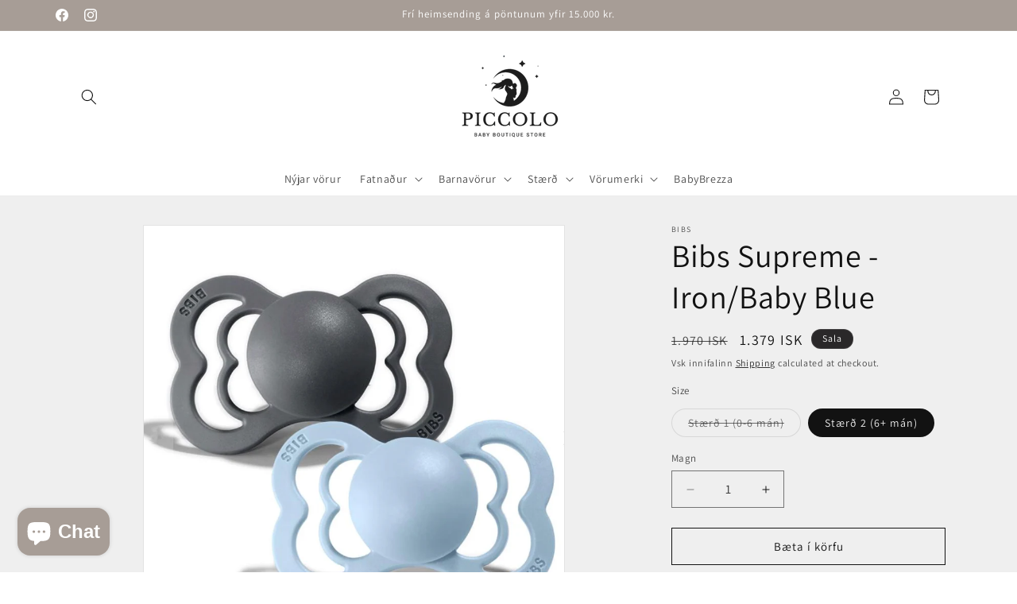

--- FILE ---
content_type: text/html; charset=utf-8
request_url: https://piccoloborn.is/products/bibs-surpreme-size-1
body_size: 37739
content:
<!doctype html>
<html class="js" lang="en">
  <head>
 
<meta charset="utf-8">
    <meta http-equiv="X-UA-Compatible" content="IE=edge">
    <meta name="viewport" content="width=device-width,initial-scale=1">
    <meta name="theme-color" content="">
    <link rel="canonical" href="https://piccoloborn.is/products/bibs-surpreme-size-1"><link rel="icon" type="image/png" href="//piccoloborn.is/cdn/shop/files/Untitled_design-20.png?crop=center&height=32&v=1747495128&width=32"><link rel="preconnect" href="https://fonts.shopifycdn.com" crossorigin><title>
      Piccolo - Supreme -Size 1 - Iron/baby Blue
 &ndash; Piccolo Barnavörur</title>

    
      <meta name="description" content="Tvö snuð í pakka frá Bibs!Tegund: Bibs Supreme með silicone túttu 100% PBA fríttLitur: Iron &amp;amp; baby blueHægt er að velja um tvær stærðir: Stærð 1 = 0-6 mánaða Stærð 2 = 6+ mánaða Vörumerkið BIBS er dönsk hönnun og hefur framleiðsla þeirra verið á markaðinum í um 30 ár. Öll snuðin frá þeim eru 100% laus við skaðleg e">
    

    

<meta property="og:site_name" content="Piccolo Barnavörur">
<meta property="og:url" content="https://piccoloborn.is/products/bibs-surpreme-size-1">
<meta property="og:title" content="Piccolo - Supreme -Size 1 - Iron/baby Blue">
<meta property="og:type" content="product">
<meta property="og:description" content="Tvö snuð í pakka frá Bibs!Tegund: Bibs Supreme með silicone túttu 100% PBA fríttLitur: Iron &amp;amp; baby blueHægt er að velja um tvær stærðir: Stærð 1 = 0-6 mánaða Stærð 2 = 6+ mánaða Vörumerkið BIBS er dönsk hönnun og hefur framleiðsla þeirra verið á markaðinum í um 30 ár. Öll snuðin frá þeim eru 100% laus við skaðleg e"><meta property="og:image" content="http://piccoloborn.is/cdn/shop/products/Screenshot2021-05-20at16.44.10.jpg?v=1621533776">
  <meta property="og:image:secure_url" content="https://piccoloborn.is/cdn/shop/products/Screenshot2021-05-20at16.44.10.jpg?v=1621533776">
  <meta property="og:image:width" content="1038">
  <meta property="og:image:height" content="1074"><meta property="og:price:amount" content="1,379">
  <meta property="og:price:currency" content="ISK"><meta name="twitter:card" content="summary_large_image">
<meta name="twitter:title" content="Piccolo - Supreme -Size 1 - Iron/baby Blue">
<meta name="twitter:description" content="Tvö snuð í pakka frá Bibs!Tegund: Bibs Supreme með silicone túttu 100% PBA fríttLitur: Iron &amp;amp; baby blueHægt er að velja um tvær stærðir: Stærð 1 = 0-6 mánaða Stærð 2 = 6+ mánaða Vörumerkið BIBS er dönsk hönnun og hefur framleiðsla þeirra verið á markaðinum í um 30 ár. Öll snuðin frá þeim eru 100% laus við skaðleg e">


    <script src="//piccoloborn.is/cdn/shop/t/16/assets/constants.js?v=132983761750457495441747613578" defer="defer"></script>
    <script src="//piccoloborn.is/cdn/shop/t/16/assets/pubsub.js?v=158357773527763999511747613578" defer="defer"></script>
    <script src="//piccoloborn.is/cdn/shop/t/16/assets/global.js?v=152862011079830610291747613578" defer="defer"></script>
    <script src="//piccoloborn.is/cdn/shop/t/16/assets/details-disclosure.js?v=13653116266235556501747613578" defer="defer"></script>
    <script src="//piccoloborn.is/cdn/shop/t/16/assets/details-modal.js?v=25581673532751508451747613578" defer="defer"></script>
    <script src="//piccoloborn.is/cdn/shop/t/16/assets/search-form.js?v=133129549252120666541747613578" defer="defer"></script><script src="//piccoloborn.is/cdn/shop/t/16/assets/animations.js?v=88693664871331136111747613578" defer="defer"></script><script>window.performance && window.performance.mark && window.performance.mark('shopify.content_for_header.start');</script><meta name="google-site-verification" content="A9r0cryL_RmCyrJ4f6o015I2YH4RQVTzPP8pTNqEvSY">
<meta id="shopify-digital-wallet" name="shopify-digital-wallet" content="/54006055083/digital_wallets/dialog">
<link rel="alternate" type="application/json+oembed" href="https://piccoloborn.is/products/bibs-surpreme-size-1.oembed">
<script async="async" src="/checkouts/internal/preloads.js?locale=en-IS"></script>
<script id="shopify-features" type="application/json">{"accessToken":"6960c396a3af5230a444881b7346b9d4","betas":["rich-media-storefront-analytics"],"domain":"piccoloborn.is","predictiveSearch":true,"shopId":54006055083,"locale":"en"}</script>
<script>var Shopify = Shopify || {};
Shopify.shop = "piccolo-barnavorur.myshopify.com";
Shopify.locale = "en";
Shopify.currency = {"active":"ISK","rate":"1.0"};
Shopify.country = "IS";
Shopify.theme = {"name":"Copy of Dawn","id":151005233395,"schema_name":"Dawn","schema_version":"15.2.0","theme_store_id":887,"role":"main"};
Shopify.theme.handle = "null";
Shopify.theme.style = {"id":null,"handle":null};
Shopify.cdnHost = "piccoloborn.is/cdn";
Shopify.routes = Shopify.routes || {};
Shopify.routes.root = "/";</script>
<script type="module">!function(o){(o.Shopify=o.Shopify||{}).modules=!0}(window);</script>
<script>!function(o){function n(){var o=[];function n(){o.push(Array.prototype.slice.apply(arguments))}return n.q=o,n}var t=o.Shopify=o.Shopify||{};t.loadFeatures=n(),t.autoloadFeatures=n()}(window);</script>
<script id="shop-js-analytics" type="application/json">{"pageType":"product"}</script>
<script defer="defer" async type="module" src="//piccoloborn.is/cdn/shopifycloud/shop-js/modules/v2/client.init-shop-cart-sync_BT-GjEfc.en.esm.js"></script>
<script defer="defer" async type="module" src="//piccoloborn.is/cdn/shopifycloud/shop-js/modules/v2/chunk.common_D58fp_Oc.esm.js"></script>
<script defer="defer" async type="module" src="//piccoloborn.is/cdn/shopifycloud/shop-js/modules/v2/chunk.modal_xMitdFEc.esm.js"></script>
<script type="module">
  await import("//piccoloborn.is/cdn/shopifycloud/shop-js/modules/v2/client.init-shop-cart-sync_BT-GjEfc.en.esm.js");
await import("//piccoloborn.is/cdn/shopifycloud/shop-js/modules/v2/chunk.common_D58fp_Oc.esm.js");
await import("//piccoloborn.is/cdn/shopifycloud/shop-js/modules/v2/chunk.modal_xMitdFEc.esm.js");

  window.Shopify.SignInWithShop?.initShopCartSync?.({"fedCMEnabled":true,"windoidEnabled":true});

</script>
<script>(function() {
  var isLoaded = false;
  function asyncLoad() {
    if (isLoaded) return;
    isLoaded = true;
    var urls = ["https:\/\/instafeed.nfcube.com\/cdn\/4a8e34d7caec189786cd990c4a3e96e1.js?shop=piccolo-barnavorur.myshopify.com","https:\/\/static.dla.group\/dm-timer.js?shop=piccolo-barnavorur.myshopify.com","https:\/\/cdn.weglot.com\/weglot_script_tag.js?shop=piccolo-barnavorur.myshopify.com"];
    for (var i = 0; i < urls.length; i++) {
      var s = document.createElement('script');
      s.type = 'text/javascript';
      s.async = true;
      s.src = urls[i];
      var x = document.getElementsByTagName('script')[0];
      x.parentNode.insertBefore(s, x);
    }
  };
  if(window.attachEvent) {
    window.attachEvent('onload', asyncLoad);
  } else {
    window.addEventListener('load', asyncLoad, false);
  }
})();</script>
<script id="__st">var __st={"a":54006055083,"offset":0,"reqid":"3f1154e3-944c-4bd9-ab5a-6141c6efc417-1769063597","pageurl":"piccoloborn.is\/products\/bibs-surpreme-size-1","u":"82f0a1231dc0","p":"product","rtyp":"product","rid":6245739626667};</script>
<script>window.ShopifyPaypalV4VisibilityTracking = true;</script>
<script id="captcha-bootstrap">!function(){'use strict';const t='contact',e='account',n='new_comment',o=[[t,t],['blogs',n],['comments',n],[t,'customer']],c=[[e,'customer_login'],[e,'guest_login'],[e,'recover_customer_password'],[e,'create_customer']],r=t=>t.map((([t,e])=>`form[action*='/${t}']:not([data-nocaptcha='true']) input[name='form_type'][value='${e}']`)).join(','),a=t=>()=>t?[...document.querySelectorAll(t)].map((t=>t.form)):[];function s(){const t=[...o],e=r(t);return a(e)}const i='password',u='form_key',d=['recaptcha-v3-token','g-recaptcha-response','h-captcha-response',i],f=()=>{try{return window.sessionStorage}catch{return}},m='__shopify_v',_=t=>t.elements[u];function p(t,e,n=!1){try{const o=window.sessionStorage,c=JSON.parse(o.getItem(e)),{data:r}=function(t){const{data:e,action:n}=t;return t[m]||n?{data:e,action:n}:{data:t,action:n}}(c);for(const[e,n]of Object.entries(r))t.elements[e]&&(t.elements[e].value=n);n&&o.removeItem(e)}catch(o){console.error('form repopulation failed',{error:o})}}const l='form_type',E='cptcha';function T(t){t.dataset[E]=!0}const w=window,h=w.document,L='Shopify',v='ce_forms',y='captcha';let A=!1;((t,e)=>{const n=(g='f06e6c50-85a8-45c8-87d0-21a2b65856fe',I='https://cdn.shopify.com/shopifycloud/storefront-forms-hcaptcha/ce_storefront_forms_captcha_hcaptcha.v1.5.2.iife.js',D={infoText:'Protected by hCaptcha',privacyText:'Privacy',termsText:'Terms'},(t,e,n)=>{const o=w[L][v],c=o.bindForm;if(c)return c(t,g,e,D).then(n);var r;o.q.push([[t,g,e,D],n]),r=I,A||(h.body.append(Object.assign(h.createElement('script'),{id:'captcha-provider',async:!0,src:r})),A=!0)});var g,I,D;w[L]=w[L]||{},w[L][v]=w[L][v]||{},w[L][v].q=[],w[L][y]=w[L][y]||{},w[L][y].protect=function(t,e){n(t,void 0,e),T(t)},Object.freeze(w[L][y]),function(t,e,n,w,h,L){const[v,y,A,g]=function(t,e,n){const i=e?o:[],u=t?c:[],d=[...i,...u],f=r(d),m=r(i),_=r(d.filter((([t,e])=>n.includes(e))));return[a(f),a(m),a(_),s()]}(w,h,L),I=t=>{const e=t.target;return e instanceof HTMLFormElement?e:e&&e.form},D=t=>v().includes(t);t.addEventListener('submit',(t=>{const e=I(t);if(!e)return;const n=D(e)&&!e.dataset.hcaptchaBound&&!e.dataset.recaptchaBound,o=_(e),c=g().includes(e)&&(!o||!o.value);(n||c)&&t.preventDefault(),c&&!n&&(function(t){try{if(!f())return;!function(t){const e=f();if(!e)return;const n=_(t);if(!n)return;const o=n.value;o&&e.removeItem(o)}(t);const e=Array.from(Array(32),(()=>Math.random().toString(36)[2])).join('');!function(t,e){_(t)||t.append(Object.assign(document.createElement('input'),{type:'hidden',name:u})),t.elements[u].value=e}(t,e),function(t,e){const n=f();if(!n)return;const o=[...t.querySelectorAll(`input[type='${i}']`)].map((({name:t})=>t)),c=[...d,...o],r={};for(const[a,s]of new FormData(t).entries())c.includes(a)||(r[a]=s);n.setItem(e,JSON.stringify({[m]:1,action:t.action,data:r}))}(t,e)}catch(e){console.error('failed to persist form',e)}}(e),e.submit())}));const S=(t,e)=>{t&&!t.dataset[E]&&(n(t,e.some((e=>e===t))),T(t))};for(const o of['focusin','change'])t.addEventListener(o,(t=>{const e=I(t);D(e)&&S(e,y())}));const B=e.get('form_key'),M=e.get(l),P=B&&M;t.addEventListener('DOMContentLoaded',(()=>{const t=y();if(P)for(const e of t)e.elements[l].value===M&&p(e,B);[...new Set([...A(),...v().filter((t=>'true'===t.dataset.shopifyCaptcha))])].forEach((e=>S(e,t)))}))}(h,new URLSearchParams(w.location.search),n,t,e,['guest_login'])})(!0,!0)}();</script>
<script integrity="sha256-4kQ18oKyAcykRKYeNunJcIwy7WH5gtpwJnB7kiuLZ1E=" data-source-attribution="shopify.loadfeatures" defer="defer" src="//piccoloborn.is/cdn/shopifycloud/storefront/assets/storefront/load_feature-a0a9edcb.js" crossorigin="anonymous"></script>
<script data-source-attribution="shopify.dynamic_checkout.dynamic.init">var Shopify=Shopify||{};Shopify.PaymentButton=Shopify.PaymentButton||{isStorefrontPortableWallets:!0,init:function(){window.Shopify.PaymentButton.init=function(){};var t=document.createElement("script");t.src="https://piccoloborn.is/cdn/shopifycloud/portable-wallets/latest/portable-wallets.en.js",t.type="module",document.head.appendChild(t)}};
</script>
<script data-source-attribution="shopify.dynamic_checkout.buyer_consent">
  function portableWalletsHideBuyerConsent(e){var t=document.getElementById("shopify-buyer-consent"),n=document.getElementById("shopify-subscription-policy-button");t&&n&&(t.classList.add("hidden"),t.setAttribute("aria-hidden","true"),n.removeEventListener("click",e))}function portableWalletsShowBuyerConsent(e){var t=document.getElementById("shopify-buyer-consent"),n=document.getElementById("shopify-subscription-policy-button");t&&n&&(t.classList.remove("hidden"),t.removeAttribute("aria-hidden"),n.addEventListener("click",e))}window.Shopify?.PaymentButton&&(window.Shopify.PaymentButton.hideBuyerConsent=portableWalletsHideBuyerConsent,window.Shopify.PaymentButton.showBuyerConsent=portableWalletsShowBuyerConsent);
</script>
<script>
  function portableWalletsCleanup(e){e&&e.src&&console.error("Failed to load portable wallets script "+e.src);var t=document.querySelectorAll("shopify-accelerated-checkout .shopify-payment-button__skeleton, shopify-accelerated-checkout-cart .wallet-cart-button__skeleton"),e=document.getElementById("shopify-buyer-consent");for(let e=0;e<t.length;e++)t[e].remove();e&&e.remove()}function portableWalletsNotLoadedAsModule(e){e instanceof ErrorEvent&&"string"==typeof e.message&&e.message.includes("import.meta")&&"string"==typeof e.filename&&e.filename.includes("portable-wallets")&&(window.removeEventListener("error",portableWalletsNotLoadedAsModule),window.Shopify.PaymentButton.failedToLoad=e,"loading"===document.readyState?document.addEventListener("DOMContentLoaded",window.Shopify.PaymentButton.init):window.Shopify.PaymentButton.init())}window.addEventListener("error",portableWalletsNotLoadedAsModule);
</script>

<script type="module" src="https://piccoloborn.is/cdn/shopifycloud/portable-wallets/latest/portable-wallets.en.js" onError="portableWalletsCleanup(this)" crossorigin="anonymous"></script>
<script nomodule>
  document.addEventListener("DOMContentLoaded", portableWalletsCleanup);
</script>

<script id='scb4127' type='text/javascript' async='' src='https://piccoloborn.is/cdn/shopifycloud/privacy-banner/storefront-banner.js'></script><link id="shopify-accelerated-checkout-styles" rel="stylesheet" media="screen" href="https://piccoloborn.is/cdn/shopifycloud/portable-wallets/latest/accelerated-checkout-backwards-compat.css" crossorigin="anonymous">
<style id="shopify-accelerated-checkout-cart">
        #shopify-buyer-consent {
  margin-top: 1em;
  display: inline-block;
  width: 100%;
}

#shopify-buyer-consent.hidden {
  display: none;
}

#shopify-subscription-policy-button {
  background: none;
  border: none;
  padding: 0;
  text-decoration: underline;
  font-size: inherit;
  cursor: pointer;
}

#shopify-subscription-policy-button::before {
  box-shadow: none;
}

      </style>
<script id="sections-script" data-sections="header" defer="defer" src="//piccoloborn.is/cdn/shop/t/16/compiled_assets/scripts.js?v=2512"></script>
<script>window.performance && window.performance.mark && window.performance.mark('shopify.content_for_header.end');</script>


    <style data-shopify>
      @font-face {
  font-family: Assistant;
  font-weight: 400;
  font-style: normal;
  font-display: swap;
  src: url("//piccoloborn.is/cdn/fonts/assistant/assistant_n4.9120912a469cad1cc292572851508ca49d12e768.woff2") format("woff2"),
       url("//piccoloborn.is/cdn/fonts/assistant/assistant_n4.6e9875ce64e0fefcd3f4446b7ec9036b3ddd2985.woff") format("woff");
}

      @font-face {
  font-family: Assistant;
  font-weight: 700;
  font-style: normal;
  font-display: swap;
  src: url("//piccoloborn.is/cdn/fonts/assistant/assistant_n7.bf44452348ec8b8efa3aa3068825305886b1c83c.woff2") format("woff2"),
       url("//piccoloborn.is/cdn/fonts/assistant/assistant_n7.0c887fee83f6b3bda822f1150b912c72da0f7b64.woff") format("woff");
}

      
      
      @font-face {
  font-family: Assistant;
  font-weight: 400;
  font-style: normal;
  font-display: swap;
  src: url("//piccoloborn.is/cdn/fonts/assistant/assistant_n4.9120912a469cad1cc292572851508ca49d12e768.woff2") format("woff2"),
       url("//piccoloborn.is/cdn/fonts/assistant/assistant_n4.6e9875ce64e0fefcd3f4446b7ec9036b3ddd2985.woff") format("woff");
}


      
        :root,
        .color-scheme-1 {
          --color-background: 255,255,255;
        
          --gradient-background: #ffffff;
        

        

        --color-foreground: 18,18,18;
        --color-background-contrast: 191,191,191;
        --color-shadow: 18,18,18;
        --color-button: 18,18,18;
        --color-button-text: 255,255,255;
        --color-secondary-button: 255,255,255;
        --color-secondary-button-text: 18,18,18;
        --color-link: 18,18,18;
        --color-badge-foreground: 18,18,18;
        --color-badge-background: 255,255,255;
        --color-badge-border: 18,18,18;
        --payment-terms-background-color: rgb(255 255 255);
      }
      
        
        .color-scheme-2 {
          --color-background: 239,239,239;
        
          --gradient-background: #efefef;
        

        

        --color-foreground: 18,18,18;
        --color-background-contrast: 175,175,175;
        --color-shadow: 18,18,18;
        --color-button: 18,18,18;
        --color-button-text: 243,243,243;
        --color-secondary-button: 239,239,239;
        --color-secondary-button-text: 18,18,18;
        --color-link: 18,18,18;
        --color-badge-foreground: 18,18,18;
        --color-badge-background: 239,239,239;
        --color-badge-border: 18,18,18;
        --payment-terms-background-color: rgb(239 239 239);
      }
      
        
        .color-scheme-3 {
          --color-background: 167,157,150;
        
          --gradient-background: #a79d96;
        

        

        --color-foreground: 255,255,255;
        --color-background-contrast: 103,93,86;
        --color-shadow: 18,18,18;
        --color-button: 255,255,255;
        --color-button-text: 0,0,0;
        --color-secondary-button: 167,157,150;
        --color-secondary-button-text: 255,255,255;
        --color-link: 255,255,255;
        --color-badge-foreground: 255,255,255;
        --color-badge-background: 167,157,150;
        --color-badge-border: 255,255,255;
        --payment-terms-background-color: rgb(167 157 150);
      }
      
        
        .color-scheme-4 {
          --color-background: 42,40,41;
        
          --gradient-background: #2a2829;
        

        

        --color-foreground: 255,255,255;
        --color-background-contrast: 55,52,54;
        --color-shadow: 18,18,18;
        --color-button: 255,255,255;
        --color-button-text: 18,18,18;
        --color-secondary-button: 42,40,41;
        --color-secondary-button-text: 255,255,255;
        --color-link: 255,255,255;
        --color-badge-foreground: 255,255,255;
        --color-badge-background: 42,40,41;
        --color-badge-border: 255,255,255;
        --payment-terms-background-color: rgb(42 40 41);
      }
      
        
        .color-scheme-5 {
          --color-background: 0,0,0;
        
          --gradient-background: #000000;
        

        

        --color-foreground: 255,255,255;
        --color-background-contrast: 128,128,128;
        --color-shadow: 18,18,18;
        --color-button: 255,255,255;
        --color-button-text: 51,79,180;
        --color-secondary-button: 0,0,0;
        --color-secondary-button-text: 255,255,255;
        --color-link: 255,255,255;
        --color-badge-foreground: 255,255,255;
        --color-badge-background: 0,0,0;
        --color-badge-border: 255,255,255;
        --payment-terms-background-color: rgb(0 0 0);
      }
      

      body, .color-scheme-1, .color-scheme-2, .color-scheme-3, .color-scheme-4, .color-scheme-5 {
        color: rgba(var(--color-foreground), 0.75);
        background-color: rgb(var(--color-background));
      }

      :root {
        --font-body-family: Assistant, sans-serif;
        --font-body-style: normal;
        --font-body-weight: 400;
        --font-body-weight-bold: 700;

        --font-heading-family: Assistant, sans-serif;
        --font-heading-style: normal;
        --font-heading-weight: 400;

        --font-body-scale: 1.0;
        --font-heading-scale: 1.0;

        --media-padding: px;
        --media-border-opacity: 0.05;
        --media-border-width: 1px;
        --media-radius: 0px;
        --media-shadow-opacity: 0.0;
        --media-shadow-horizontal-offset: 0px;
        --media-shadow-vertical-offset: 4px;
        --media-shadow-blur-radius: 5px;
        --media-shadow-visible: 0;

        --page-width: 120rem;
        --page-width-margin: 0rem;

        --product-card-image-padding: 0.0rem;
        --product-card-corner-radius: 0.0rem;
        --product-card-text-alignment: left;
        --product-card-border-width: 0.0rem;
        --product-card-border-opacity: 0.1;
        --product-card-shadow-opacity: 0.0;
        --product-card-shadow-visible: 0;
        --product-card-shadow-horizontal-offset: 0.0rem;
        --product-card-shadow-vertical-offset: 0.4rem;
        --product-card-shadow-blur-radius: 0.5rem;

        --collection-card-image-padding: 0.0rem;
        --collection-card-corner-radius: 0.0rem;
        --collection-card-text-alignment: left;
        --collection-card-border-width: 0.0rem;
        --collection-card-border-opacity: 0.1;
        --collection-card-shadow-opacity: 0.0;
        --collection-card-shadow-visible: 0;
        --collection-card-shadow-horizontal-offset: 0.0rem;
        --collection-card-shadow-vertical-offset: 0.4rem;
        --collection-card-shadow-blur-radius: 0.5rem;

        --blog-card-image-padding: 0.0rem;
        --blog-card-corner-radius: 0.0rem;
        --blog-card-text-alignment: left;
        --blog-card-border-width: 0.0rem;
        --blog-card-border-opacity: 0.1;
        --blog-card-shadow-opacity: 0.0;
        --blog-card-shadow-visible: 0;
        --blog-card-shadow-horizontal-offset: 0.0rem;
        --blog-card-shadow-vertical-offset: 0.4rem;
        --blog-card-shadow-blur-radius: 0.5rem;

        --badge-corner-radius: 4.0rem;

        --popup-border-width: 1px;
        --popup-border-opacity: 0.1;
        --popup-corner-radius: 0px;
        --popup-shadow-opacity: 0.05;
        --popup-shadow-horizontal-offset: 0px;
        --popup-shadow-vertical-offset: 4px;
        --popup-shadow-blur-radius: 5px;

        --drawer-border-width: 1px;
        --drawer-border-opacity: 0.1;
        --drawer-shadow-opacity: 0.0;
        --drawer-shadow-horizontal-offset: 0px;
        --drawer-shadow-vertical-offset: 4px;
        --drawer-shadow-blur-radius: 5px;

        --spacing-sections-desktop: 0px;
        --spacing-sections-mobile: 0px;

        --grid-desktop-vertical-spacing: 8px;
        --grid-desktop-horizontal-spacing: 8px;
        --grid-mobile-vertical-spacing: 4px;
        --grid-mobile-horizontal-spacing: 4px;

        --text-boxes-border-opacity: 0.1;
        --text-boxes-border-width: 0px;
        --text-boxes-radius: 0px;
        --text-boxes-shadow-opacity: 0.0;
        --text-boxes-shadow-visible: 0;
        --text-boxes-shadow-horizontal-offset: 0px;
        --text-boxes-shadow-vertical-offset: 4px;
        --text-boxes-shadow-blur-radius: 5px;

        --buttons-radius: 0px;
        --buttons-radius-outset: 0px;
        --buttons-border-width: 1px;
        --buttons-border-opacity: 1.0;
        --buttons-shadow-opacity: 0.0;
        --buttons-shadow-visible: 0;
        --buttons-shadow-horizontal-offset: 0px;
        --buttons-shadow-vertical-offset: 4px;
        --buttons-shadow-blur-radius: 5px;
        --buttons-border-offset: 0px;

        --inputs-radius: 0px;
        --inputs-border-width: 1px;
        --inputs-border-opacity: 0.55;
        --inputs-shadow-opacity: 0.0;
        --inputs-shadow-horizontal-offset: 0px;
        --inputs-margin-offset: 0px;
        --inputs-shadow-vertical-offset: 4px;
        --inputs-shadow-blur-radius: 5px;
        --inputs-radius-outset: 0px;

        --variant-pills-radius: 40px;
        --variant-pills-border-width: 1px;
        --variant-pills-border-opacity: 0.55;
        --variant-pills-shadow-opacity: 0.0;
        --variant-pills-shadow-horizontal-offset: 0px;
        --variant-pills-shadow-vertical-offset: 4px;
        --variant-pills-shadow-blur-radius: 5px;
      }

      *,
      *::before,
      *::after {
        box-sizing: inherit;
      }

      html {
        box-sizing: border-box;
        font-size: calc(var(--font-body-scale) * 62.5%);
        height: 100%;
      }

      body {
        display: grid;
        grid-template-rows: auto auto 1fr auto;
        grid-template-columns: 100%;
        min-height: 100%;
        margin: 0;
        font-size: 1.5rem;
        letter-spacing: 0.06rem;
        line-height: calc(1 + 0.8 / var(--font-body-scale));
        font-family: var(--font-body-family);
        font-style: var(--font-body-style);
        font-weight: var(--font-body-weight);
      }

      @media screen and (min-width: 750px) {
        body {
          font-size: 1.6rem;
        }
      }
    </style>

    <link href="//piccoloborn.is/cdn/shop/t/16/assets/base.css?v=159841507637079171801747613578" rel="stylesheet" type="text/css" media="all" />
    <link rel="stylesheet" href="//piccoloborn.is/cdn/shop/t/16/assets/component-cart-items.css?v=123238115697927560811747613578" media="print" onload="this.media='all'"><link href="//piccoloborn.is/cdn/shop/t/16/assets/component-cart-drawer.css?v=112801333748515159671747613578" rel="stylesheet" type="text/css" media="all" />
      <link href="//piccoloborn.is/cdn/shop/t/16/assets/component-cart.css?v=164708765130180853531747613578" rel="stylesheet" type="text/css" media="all" />
      <link href="//piccoloborn.is/cdn/shop/t/16/assets/component-totals.css?v=15906652033866631521747613578" rel="stylesheet" type="text/css" media="all" />
      <link href="//piccoloborn.is/cdn/shop/t/16/assets/component-price.css?v=70172745017360139101747613578" rel="stylesheet" type="text/css" media="all" />
      <link href="//piccoloborn.is/cdn/shop/t/16/assets/component-discounts.css?v=152760482443307489271747613578" rel="stylesheet" type="text/css" media="all" />

      <link rel="preload" as="font" href="//piccoloborn.is/cdn/fonts/assistant/assistant_n4.9120912a469cad1cc292572851508ca49d12e768.woff2" type="font/woff2" crossorigin>
      

      <link rel="preload" as="font" href="//piccoloborn.is/cdn/fonts/assistant/assistant_n4.9120912a469cad1cc292572851508ca49d12e768.woff2" type="font/woff2" crossorigin>
      
<link
        rel="stylesheet"
        href="//piccoloborn.is/cdn/shop/t/16/assets/component-predictive-search.css?v=118923337488134913561747613578"
        media="print"
        onload="this.media='all'"
      ><script>
      if (Shopify.designMode) {
        document.documentElement.classList.add('shopify-design-mode');
      }
    </script>
  <!-- BEGIN app block: shopify://apps/sami-product-labels/blocks/app-embed-block/b9b44663-5d51-4be1-8104-faedd68da8c5 --><script type="text/javascript">
  window.Samita = window.Samita || {};
  Samita.ProductLabels = Samita.ProductLabels || {};
  Samita.ProductLabels.locale  = {"shop_locale":{"locale":"en","enabled":true,"primary":true,"published":true}};
  Samita.ProductLabels.page = {title : document.title.replaceAll('"', "'"), href : window.location.href, type: "product", page_id: ""};
  Samita.ProductLabels.dataShop = Samita.ProductLabels.dataShop || {};Samita.ProductLabels.dataShop = {"install":1,"configuration":{"money_format":"{{amount_no_decimals}} kr"},"pricing":{"plan":"GOLD","features":{"chose_product_form_collections_tag":true,"design_custom_unlimited_position":false,"design_countdown_timer_label_badge":true,"design_text_hover_label_badge":true,"label_display_product_page_first_image":true,"choose_product_variants":false,"choose_country_restriction":false,"conditions_specific_products":-1,"conditions_include_exclude_product_tag":true,"conditions_inventory_status":true,"conditions_sale_products":true,"conditions_customer_tag":true,"conditions_products_created_published":true,"conditions_set_visibility_date_time":true,"conditions_work_with_metafields":false,"images_samples":{"collections":["free_labels","custom","suggestions_for_you","all","valentine","beauty","new","newArrival","discount","sale","comboOffers","quality","bestseller","blackFriday","newYear","free","fewLeft"]},"badges_labels_conditions":{"fields":["ALL","PRODUCTS","TITLE","TYPE","VENDOR","VARIANT_PRICE","COMPARE_PRICE","SALE_PRICE","OPTION","TAG","WEIGHT","CREATE","PUBLISH","INVENTORY","VARIANT_INVENTORY","COLLECTIONS","CUSTOMER","CUSTOMER_TAG","CUSTOMER_ORDER_COUNT","CUSTOMER_TOTAL_SPENT","CUSTOMER_PURCHASE","CUSTOMER_COMPANY_NAME","PAGE","COUNTRY"]},"create_image_ai_generated":false}},"settings":{"notUseSearchFileApp":false,"general":{"maximum_condition":"3"},"watermark":true,"translations":[],"image_creations":[]},"url":"piccolo-barnavorur.myshopify.com","base_app_url":"https://label.samita.io/","app_url":"https://d3g7uyxz2n998u.cloudfront.net/","storefront_access_token":"7be41850835d4f2442c23a4886e5dd27"};Samita.ProductLabels.dataShop.configuration.money_format = "{{amount_no_decimals}} kr";if (typeof Shopify!= "undefined" && Shopify?.theme?.role != "main") {Samita.ProductLabels.dataShop.settings.notUseSearchFileApp = false;}
  Samita.ProductLabels.theme_id =null;
  Samita.ProductLabels.products = Samita.ProductLabels.products || [];Samita.ProductLabels.product ={"id":6245739626667,"title":"Bibs Supreme - Iron\/Baby Blue","handle":"bibs-surpreme-size-1","description":"\u003cp data-mce-fragment=\"1\"\u003e\u003cspan\u003eTvö snuð í pakka frá Bibs!\u003cbr\u003e\u003c\/span\u003e\u003cspan\u003eTegund: Bibs Supreme með silicone túttu 100% PBA frítt\u003c\/span\u003e\u003cbr\u003e\u003cspan\u003eLitur: Iron \u0026amp; baby blue\u003c\/span\u003e\u003cbr\u003e\u003cbr\u003e\u003cspan\u003eHægt er að velja um tvær stærðir: \u003c\/span\u003e\u003cbr\u003e\u003cspan\u003eStærð 1 = 0-6 mánaða \u003c\/span\u003e\u003cbr\u003e\u003cspan\u003eStærð 2 = 6+ mánaða\u003c\/span\u003e\u003c\/p\u003e\n\u003cp data-mce-fragment=\"1\"\u003eVörumerkið BIBS er dönsk hönnun og hefur framleiðsla þeirra verið á markaðinum í um 30 ár. Öll snuðin frá þeim eru 100% laus við skaðleg efni líkt og BPA, PVC og phthalates.\u003c\/p\u003e\n\u003cp data-mce-fragment=\"1\"\u003eVið mælum með að kynna sér allar helstu upplýsingar við notkun snuða.\u003c\/p\u003e\n\u003cul\u003e\u003c\/ul\u003e\n\u003cp\u003e\u003cbr\u003e\u003c\/p\u003e","published_at":"2021-02-16T14:23:26Z","created_at":"2021-02-16T14:23:28Z","vendor":"Bibs","type":"snuð","tags":["0-6man","6+man","baby","babyblue","basic","bibs","blár","iron","piccolo","piccolobarnavorur","piccoloborn","snuð","Útsala"],"price":137900,"price_min":137900,"price_max":137900,"available":true,"price_varies":false,"compare_at_price":197000,"compare_at_price_min":197000,"compare_at_price_max":197000,"compare_at_price_varies":false,"variants":[{"id":39897685754027,"title":"Stærð 1 (0-6 mán)","option1":"Stærð 1 (0-6 mán)","option2":null,"option3":null,"sku":"160338","requires_shipping":true,"taxable":true,"featured_image":null,"available":false,"name":"Bibs Supreme - Iron\/Baby Blue - Stærð 1 (0-6 mán)","public_title":"Stærð 1 (0-6 mán)","options":["Stærð 1 (0-6 mán)"],"price":137900,"weight":0,"compare_at_price":197000,"inventory_management":"shopify","barcode":"5713795199143","requires_selling_plan":false,"selling_plan_allocations":[]},{"id":39897685786795,"title":"Stærð 2 (6+ mán)","option1":"Stærð 2 (6+ mán)","option2":null,"option3":null,"sku":"260338","requires_shipping":true,"taxable":true,"featured_image":null,"available":true,"name":"Bibs Supreme - Iron\/Baby Blue - Stærð 2 (6+ mán)","public_title":"Stærð 2 (6+ mán)","options":["Stærð 2 (6+ mán)"],"price":137900,"weight":0,"compare_at_price":197000,"inventory_management":"shopify","barcode":"5713795199167","requires_selling_plan":false,"selling_plan_allocations":[]}],"images":["\/\/piccoloborn.is\/cdn\/shop\/products\/Screenshot2021-05-20at16.44.10.jpg?v=1621533776","\/\/piccoloborn.is\/cdn\/shop\/products\/Screenshot2021-05-20at16.45.17.png?v=1621533776","\/\/piccoloborn.is\/cdn\/shop\/products\/Screenshot2021-05-20at16.48.26.png?v=1621533776"],"featured_image":"\/\/piccoloborn.is\/cdn\/shop\/products\/Screenshot2021-05-20at16.44.10.jpg?v=1621533776","options":["Size"],"media":[{"alt":null,"id":21032825225387,"position":1,"preview_image":{"aspect_ratio":0.966,"height":1074,"width":1038,"src":"\/\/piccoloborn.is\/cdn\/shop\/products\/Screenshot2021-05-20at16.44.10.jpg?v=1621533776"},"aspect_ratio":0.966,"height":1074,"media_type":"image","src":"\/\/piccoloborn.is\/cdn\/shop\/products\/Screenshot2021-05-20at16.44.10.jpg?v=1621533776","width":1038},{"alt":null,"id":21032828240043,"position":2,"preview_image":{"aspect_ratio":1.09,"height":886,"width":966,"src":"\/\/piccoloborn.is\/cdn\/shop\/products\/Screenshot2021-05-20at16.45.17.png?v=1621533776"},"aspect_ratio":1.09,"height":886,"media_type":"image","src":"\/\/piccoloborn.is\/cdn\/shop\/products\/Screenshot2021-05-20at16.45.17.png?v=1621533776","width":966},{"alt":null,"id":21032832729259,"position":3,"preview_image":{"aspect_ratio":0.957,"height":1030,"width":986,"src":"\/\/piccoloborn.is\/cdn\/shop\/products\/Screenshot2021-05-20at16.48.26.png?v=1621533776"},"aspect_ratio":0.957,"height":1030,"media_type":"image","src":"\/\/piccoloborn.is\/cdn\/shop\/products\/Screenshot2021-05-20at16.48.26.png?v=1621533776","width":986}],"requires_selling_plan":false,"selling_plan_groups":[],"content":"\u003cp data-mce-fragment=\"1\"\u003e\u003cspan\u003eTvö snuð í pakka frá Bibs!\u003cbr\u003e\u003c\/span\u003e\u003cspan\u003eTegund: Bibs Supreme með silicone túttu 100% PBA frítt\u003c\/span\u003e\u003cbr\u003e\u003cspan\u003eLitur: Iron \u0026amp; baby blue\u003c\/span\u003e\u003cbr\u003e\u003cbr\u003e\u003cspan\u003eHægt er að velja um tvær stærðir: \u003c\/span\u003e\u003cbr\u003e\u003cspan\u003eStærð 1 = 0-6 mánaða \u003c\/span\u003e\u003cbr\u003e\u003cspan\u003eStærð 2 = 6+ mánaða\u003c\/span\u003e\u003c\/p\u003e\n\u003cp data-mce-fragment=\"1\"\u003eVörumerkið BIBS er dönsk hönnun og hefur framleiðsla þeirra verið á markaðinum í um 30 ár. Öll snuðin frá þeim eru 100% laus við skaðleg efni líkt og BPA, PVC og phthalates.\u003c\/p\u003e\n\u003cp data-mce-fragment=\"1\"\u003eVið mælum með að kynna sér allar helstu upplýsingar við notkun snuða.\u003c\/p\u003e\n\u003cul\u003e\u003c\/ul\u003e\n\u003cp\u003e\u003cbr\u003e\u003c\/p\u003e"};
    Samita.ProductLabels.product.collections =[417518551283,268559155371,279366336683,245276508331,452094656755,273181343915,440827347187];
    Samita.ProductLabels.product.metafields = {};
    Samita.ProductLabels.product.variants = [{
          "id":39897685754027,
          "title":"Stærð 1 (0-6 mán)",
          "name":null,
          "compare_at_price":197000,
          "price":137900,
          "available":false,
          "weight":0,
          "sku":"160338",
          "inventory_quantity":0,
          "metafields":{}
        },{
          "id":39897685786795,
          "title":"Stærð 2 (6+ mán)",
          "name":null,
          "compare_at_price":197000,
          "price":137900,
          "available":true,
          "weight":0,
          "sku":"260338",
          "inventory_quantity":1,
          "metafields":{}
        }];if (typeof Shopify!= "undefined" && Shopify?.theme?.id == 151005233395) {Samita.ProductLabels.themeInfo = {"id":151005233395,"name":"Copy of Dawn","role":"main","theme_store_id":887,"theme_name":"Dawn","theme_version":"15.2.0"};}if (typeof Shopify!= "undefined" && Shopify?.theme?.id == 151005233395) {Samita.ProductLabels.theme = {"selectors":{"product":{"elementSelectors":[".product",".grid__item",".featured-product",".gp-grid","#ProductSection-product-template","#shopify-section-product-template",".product:not(.featured-product,.slick-slide)",".product-main",".grid:not(.product-grid,.sf-grid,.featured-product)",".grid.product-single","#__pf",".gfqv-product-wrapper",".ga-product",".t4s-container",".gCartItem, .flexRow.noGutter, .cart__row, .line-item, .cart-item, .cart-row, .CartItem, .cart-line-item, .cart-table tbody tr, .container-indent table tbody tr"],"elementNotSelectors":[".mini-cart__recommendations-list"],"notShowCustomBlocks":".variant-swatch__item,.swatch-element,.fera-productReviews-review,share-button,.hdt-variant-picker,.col-story-block,.lightly-spaced-row","link":"[samitaPL-product-link], h3[data-href*=\"/products/\"], div[data-href*=\"/products/\"], a[data-href*=\"/products/\"], a.product-block__link[href*=\"/products/\"], a.indiv-product__link[href*=\"/products/\"], a.thumbnail__link[href*=\"/products/\"], a.product-item__link[href*=\"/products/\"], a.product-card__link[href*=\"/products/\"], a.product-card-link[href*=\"/products/\"], a.product-block__image__link[href*=\"/products/\"], a.stretched-link[href*=\"/products/\"], a.grid-product__link[href*=\"/products/\"], a.product-grid-item--link[href*=\"/products/\"], a.product-link[href*=\"/products/\"], a.product__link[href*=\"/products/\"], a.full-unstyled-link[href*=\"/products/\"], a.grid-item__link[href*=\"/products/\"], a.grid-product__link[href*=\"/products/\"], a[data-product-page-link][href*=\"/products/\"], a[href*=\"/products/\"]:not(.logo-bar__link,.ButtonGroup__Item.Button,.menu-promotion__link,.site-nav__link,.mobile-nav__link,.hero__sidebyside-image-link,.announcement-link,.breadcrumbs-list__link,.single-level-link,.d-none,.icon-twitter,.icon-facebook,.icon-pinterest,#btn,.list-menu__item.link.link--tex,.btnProductQuickview,.index-banner-slides-each,.global-banner-switch,.sub-nav-item-link,.announcement-bar__link,.Carousel__Cell,.Heading,.facebook,.twitter,.pinterest,.loyalty-redeem-product-title,.breadcrumbs__link,.btn-slide,.h2m-menu-item-inner--sub,.glink,.announcement-bar__link,.ts-link,.hero__slide-link)","signal":"[data-product-handle], [data-product-id]","notSignal":":not([data-section-id=\"product-recommendations\"],[data-section-type=\"product-recommendations\"],#product-area,#looxReviews)","priceSelectors":[".trans-money",".price",".samita-price",".price-list","#ProductPrice",".product-price",".product__price—reg","#productPrice-product-template",".product__current-price",".product-thumb-caption-price-current",".product-item-caption-price-current",".grid-product__price,.product__price","span.price","span.product-price",".productitem--price",".product-pricing","div.price","span.money",".product-item__price",".product-list-item-price","p.price",".product-meta__prices","div.product-price","span#price",".price.money","h3.price","a.price",".price-area",".product-item-price",".pricearea",".collectionGrid .collectionBlock-info > p","#ComparePrice",".product--price-wrapper",".product-page--price-wrapper",".color--shop-accent.font-size--s.t--meta.f--main",".ComparePrice",".ProductPrice",".prodThumb .title span:last-child",".price",".product-single__price-product-template",".product-info-price",".price-money",".prod-price","#price-field",".product-grid--price",".prices,.pricing","#product-price",".money-styling",".compare-at-price",".product-item--price",".card__price",".product-card__price",".product-price__price",".product-item__price-wrapper",".product-single__price",".grid-product__price-wrap","a.grid-link p.grid-link__meta",".product__prices","#comparePrice-product-template","dl[class*=\"price\"]","div[class*=\"price\"]",".gl-card-pricing",".ga-product_price-container"],"titleSelectors":[".product__title",".product-card__title",".product-card__name",".product-thumbnail__title",".product-card__title","div.product__title",".card__heading.h5",".cart-item__name.h4",".spf-product-card__title.h4",".gl-card-title",".ga-product_title"],"imageSelectors":[".pwzrswiper-slide img",".grid__item img",".gp-w-full img",".pf-slide-main-media img","media-gallery img",".product__media img",".product__media img",".product__media img",".gem-slider img",".product-media-container img",".product__media img",".product-images img",".img-wrapper img",".clerk_image_wrapper-global img",".spf-product-card__image-wrapper img",".media img",".pwzrswiper-slide img",".product__media img",".slider-banner-image.slick-active img",".pmslider-slide--inner img",".grid-view-item__image-wrapper img",".slick-track img",".rondell-item-crop img","modal-opener img",".media > img",".product__media > img","img.cart-item__image","img.motion-reduce","img[srcset*=\"cdn.shopify.com\"][srcset*=\"/products/\"]","img[data-srcset*=\"cdn.shopify.com\"][data-srcset*=\"/products/\"]","img[data-src*=\"cdn.shopify.com\"][data-src*=\"/products/\"]","img[data-srcset*=\"cdn.shopify.com\"][data-srcset*=\"/products/\"]","img[srcset*=\"cdn.shopify.com\"][src*=\"no-image\"]",".product-card__image > img",".product-image-main .image-wrap",".grid-product__image",".media > img","img[srcset*=\"cdn/shop/products/\"]","[data-bgset*=\"cdn.shopify.com\"][data-bgset*=\"/products/\"] > [data-bgset*=\"cdn.shopify.com\"][data-bgset*=\"/products/\"]","[data-bgset*=\"cdn.shopify.com\"][data-bgset*=\"/products/\"]","img[src*=\"cdn.shopify.com\"][src*=\"no-image\"]","img[src*=\"cdn/shop/products/\"]",".ga-product_image",".gfqv-product-image"],"media":".card__inner,.spf-product-card__inner","soldOutBadge":".tag.tag--rectangle, .grid-product__tag--sold-out, on-sale-badge","paymentButton":".shopify-payment-button, .product-form--smart-payment-buttons, .lh-wrap-buynow, .wx-checkout-btn","formSelectors":[".form","product-info","form.product_form",".main-product-form","form.t4s-form__product",".product-single__form",".shopify-product-form","#shopify-section-product-template form[action*=\"/cart/add\"]","form[action*=\"/cart/add\"]:not(.form-card)",".ga-products-table li.ga-product",".pf-product-form"],"variantActivator":".select__select","variant":".product-variant-id","variantIdByAttribute":"swatch-current-variant","quantity":".gInputElement, [name=\"qty\"], [name=\"quantity\"]","quantityWrapper":"#Quantity, input.quantity-selector.quantity-input, [data-quantity-input-wrapper], .product-form__quantity-selector, .product-form__item--quantity, .ProductForm__QuantitySelector, .quantity-product-template, .product-qty, .qty-selection, .product__quantity, .js-qty__num","productAddToCartBtnSelectors":[".product-form__cart-submit",".add-to-cart-btn",".product__add-to-cart-button","#AddToCart--product-template","#addToCart","#AddToCart-product-template","#AddToCart",".add_to_cart",".product-form--atc-button","#AddToCart-product",".AddtoCart","button.btn-addtocart",".product-submit","[name=\"add\"]","[type=\"submit\"]",".product-form__add-button",".product-form--add-to-cart",".btn--add-to-cart",".button-cart",".action-button > .add-to-cart","button.btn--tertiary.add-to-cart",".form-actions > button.button",".gf_add-to-cart",".zend_preorder_submit_btn",".gt_button",".wx-add-cart-btn",".previewer_add-to-cart_btn > button",".qview-btn-addtocart",".ProductForm__AddToCart",".button--addToCart","#AddToCartDesk","[data-pf-type=\"ProductATC\"]"],"customAddEl":{"productPageSameLevel":true,"collectionPageSameLevel":true,"cartPageSameLevel":false},"cart":{"buttonOpenCartDrawer":"","drawerForm":"#rebuy-cart, .ajax-cart__form, #CartDrawer-Form, #cart , #theme-ajax-cart, form[action*=\"/cart\"]:not([action*=\"/cart/add\"]):not([hidden])","form":"body, #mini-cart-form","rowSelectors":["gCartItem","flexRow.noGutter","cart__row","line-item","cart-item","cart-row","CartItem","cart-line-item","cart-table tbody tr","container-indent table tbody tr"],"price":"td.cart-item__details > div.product-option"},"collection":{"positionBadgeImageWrapper":"","positionBadgeTitleWrapper":"","positionBadgePriceWrapper":"","notElClass":[".grid__item","cart-item","page-width","cart-items-con","boost-pfs-search-suggestion-group","collection","pf-slide","boost-sd__cart-body","boost-sd__product-list","snize-search-results-content","productGrid","footer__links","header__links-list","cartitems--list","Cart__ItemList","minicart-list-prd","mini-cart-item","mini-cart__line-item-list","cart-items","grid","products","ajax-cart__form","hero__link","collection__page-products","cc-filters-results","footer-sect","collection-grid","card-list","page-width","collection-template","mobile-nav__sublist","product-grid","site-nav__dropdown","search__results","product-recommendations","faq__wrapper","section-featured-product","announcement_wrapper","cart-summary-item-container","cart-drawer__line-items","product-quick-add","cart__items","rte","m-cart-drawer__items","scd__items","sf__product-listings","line-item","the-flutes","section-image-with-text-overlay","CarouselWrapper"]},"quickView":{"activator":"a.quickview-icon.quickview, .qv-icon, .previewer-button, .sca-qv-button, .product-item__action-button[data-action=\"open-modal\"], .boost-pfs-quickview-btn, .collection-product[data-action=\"show-product\"], button.product-item__quick-shop-button, .product-item__quick-shop-button-wrapper, .open-quick-view, .product-item__action-button[data-action=\"open-modal\"], .tt-btn-quickview, .product-item-quick-shop .available, .quickshop-trigger, .productitem--action-trigger:not(.productitem--action-atc), .quick-product__btn, .thumbnail, .quick_shop, a.sca-qv-button, .overlay, .quick-view, .open-quick-view, [data-product-card-link], a[rel=\"quick-view\"], a.quick-buy, div.quickview-button > a, .block-inner a.more-info, .quick-shop-modal-trigger, a.quick-view-btn, a.spo-quick-view, div.quickView-button, a.product__label--quick-shop, span.trigger-quick-view, a.act-quickview-button, a.product-modal, [data-quickshop-full], [data-quickshop-slim], [data-quickshop-trigger]","productForm":".qv-form, .qview-form, .description-wrapper_content, .wx-product-wrapper, #sca-qv-add-item-form, .product-form, #boost-pfs-quickview-cart-form, .product.preview .shopify-product-form, .product-details__form, .gfqv-product-form, #ModalquickView form#modal_quick_view, .quick-shop-modal form[action*=\"/cart/add\"], #quick-shop-modal form[action*=\"/cart/add\"], .white-popup.quick-view form[action*=\"/cart/add\"], .quick-view form[action*=\"/cart/add\"], [id*=\"QuickShopModal-\"] form[action*=\"/cart/add\"], .quick-shop.active form[action*=\"/cart/add\"], .quick-view-panel form[action*=\"/cart/add\"], .content.product.preview form[action*=\"/cart/add\"], .quickView-wrap form[action*=\"/cart/add\"], .quick-modal form[action*=\"/cart/add\"], #colorbox form[action*=\"/cart/add\"], .product-quick-view form[action*=\"/cart/add\"], .quickform, .modal--quickshop-full, .modal--quickshop form[action*=\"/cart/add\"], .quick-shop-form, .fancybox-inner form[action*=\"/cart/add\"], #quick-view-modal form[action*=\"/cart/add\"], [data-product-modal] form[action*=\"/cart/add\"], .modal--quick-shop.modal--is-active form[action*=\"/cart/add\"]","appVariantActivator":".previewer_options","appVariantSelector":".full_info, [data-behavior=\"previewer_link\"]","appButtonClass":["sca-qv-cartbtn","qview-btn","btn--fill btn--regular"]},"customImgEl":".rio-media-gallery,.slider-mobile-gutter:not(.thumbnail-slider),.pmslider-mount,#pwzrswiper-container-wrapper"}},"integrateApps":["globo.relatedproduct.loaded","globoFilterQuickviewRenderCompleted","globoFilterRenderSearchCompleted","globoFilterRenderCompleted","shopify:block:select","vsk:product:changed","collectionUpdate","cart:updated","cart:refresh","cart-notification:show"],"timeOut":250,"theme_store_id":887,"theme_name":"Dawn"};}if (Samita?.ProductLabels?.theme?.selectors) {
    Samita.ProductLabels.settings = {
      selectors: Samita?.ProductLabels?.theme?.selectors,
      integrateApps: Samita?.ProductLabels?.theme?.integrateApps,
      condition: Samita?.ProductLabels?.theme?.condition,
      timeOut: Samita?.ProductLabels?.theme?.timeOut,
    }
  } else {
    Samita.ProductLabels.settings = {
      "selectors": {
          "product": {
              "elementSelectors": [".product-top",".Product",".product-detail",".product-page-container","#ProductSection-product-template",".product",".product-main",".grid",".grid.product-single","#__pf",".gfqv-product-wrapper",".ga-product",".t4s-container",".gCartItem, .flexRow.noGutter, .cart__row, .line-item, .cart-item, .cart-row, .CartItem, .cart-line-item, .cart-table tbody tr, .container-indent table tbody tr"],
              "elementNotSelectors": [".mini-cart__recommendations-list"],
              "notShowCustomBlocks": ".variant-swatch__item",
              "link": "[samitaPL-product-link], a[href*=\"/products/\"]:not(.logo-bar__link,.site-nav__link,.mobile-nav__link,.hero__sidebyside-image-link,.announcement-link)",
              "signal": "[data-product-handle], [data-product-id]",
              "notSignal": ":not([data-section-id=\"product-recommendations\"],[data-section-type=\"product-recommendations\"],#product-area,#looxReviews)",
              "priceSelectors": [".product-option .cvc-money","#ProductPrice-product-template",".product-block--price",".price-list","#ProductPrice",".product-price",".product__price—reg","#productPrice-product-template",".product__current-price",".product-thumb-caption-price-current",".product-item-caption-price-current",".grid-product__price,.product__price","span.price","span.product-price",".productitem--price",".product-pricing","div.price","span.money",".product-item__price",".product-list-item-price","p.price",".product-meta__prices","div.product-price","span#price",".price.money","h3.price","a.price",".price-area",".product-item-price",".pricearea",".collectionGrid .collectionBlock-info > p","#ComparePrice",".product--price-wrapper",".product-page--price-wrapper",".color--shop-accent.font-size--s.t--meta.f--main",".ComparePrice",".ProductPrice",".prodThumb .title span:last-child",".price",".product-single__price-product-template",".product-info-price",".price-money",".prod-price","#price-field",".product-grid--price",".prices,.pricing","#product-price",".money-styling",".compare-at-price",".product-item--price",".card__price",".product-card__price",".product-price__price",".product-item__price-wrapper",".product-single__price",".grid-product__price-wrap","a.grid-link p.grid-link__meta",".product__prices","#comparePrice-product-template","dl[class*=\"price\"]","div[class*=\"price\"]",".gl-card-pricing",".ga-product_price-container"],
              "titleSelectors": [".prod-title",".product-block--title",".product-info__title",".product-thumbnail__title",".product-card__title","div.product__title",".card__heading.h5",".cart-item__name.h4",".spf-product-card__title.h4",".gl-card-title",".ga-product_title"],
              "imageSelectors": ["img.rimage__image",".grid_img",".imgWrapper > img",".gitem-img",".card__media img",".image__inner img",".snize-thumbnail",".zoomImg",".spf-product-card__image",".boost-pfs-filter-product-item-main-image",".pwzrswiper-slide > img",".product__image-wrapper img",".grid__image-ratio",".product__media img",".AspectRatio > img",".rimage-wrapper > img",".ProductItem__Image",".img-wrapper img",".product-card__image-wrapper > .product-card__image",".ga-products_image img",".image__container",".image-wrap .grid-product__image",".boost-sd__product-image img",".box-ratio > img",".image-cell img.card__image","img[src*=\"cdn.shopify.com\"][src*=\"/products/\"]","img[srcset*=\"cdn.shopify.com\"][srcset*=\"/products/\"]","img[data-srcset*=\"cdn.shopify.com\"][data-srcset*=\"/products/\"]","img[data-src*=\"cdn.shopify.com\"][data-src*=\"/products/\"]","img[srcset*=\"cdn.shopify.com\"][src*=\"no-image\"]",".product-card__image > img",".product-image-main .image-wrap",".grid-product__image",".media > img","img[srcset*=\"cdn/shop/products/\"]","[data-bgset*=\"cdn.shopify.com\"][data-bgset*=\"/products/\"]","img[src*=\"cdn.shopify.com\"][src*=\"no-image\"]","img[src*=\"cdn/shop/products/\"]",".ga-product_image",".gfqv-product-image"],
              "media": ".card__inner,.spf-product-card__inner",
              "soldOutBadge": ".tag.tag--rectangle, .grid-product__tag--sold-out",
              "paymentButton": ".shopify-payment-button, .product-form--smart-payment-buttons, .lh-wrap-buynow, .wx-checkout-btn",
              "formSelectors": ["form.product-form, form.product_form","form.t4s-form__product",".product-single__form",".shopify-product-form","#shopify-section-product-template form[action*=\"/cart/add\"]","form[action*=\"/cart/add\"]:not(.form-card)",".ga-products-table li.ga-product",".pf-product-form"],
              "variantActivator": ".product__swatches [data-swatch-option], variant-radios input, .swatch__container .swatch__option, .gf_swatches .gf_swatch, .product-form__controls-group-options select, ul.clickyboxes li, .pf-variant-select, ul.swatches-select li, .product-options__value, .form-check-swatch, button.btn.swatch select.product__variant, .pf-container a, button.variant.option, ul.js-product__variant--container li, .variant-input, .product-variant > ul > li, .input--dropdown, .HorizontalList > li, .product-single__swatch__item, .globo-swatch-list ul.value > .select-option, .form-swatch-item, .selector-wrapper select, select.pf-input, ul.swatches-select > li.nt-swatch.swatch_pr_item, ul.gfqv-swatch-values > li, .lh-swatch-select, .swatch-image, .variant-image-swatch, #option-size, .selector-wrapper .replaced, .regular-select-content > .regular-select-item, .radios--input, ul.swatch-view > li > .swatch-selector, .single-option-selector, .swatch-element input, [data-product-option], .single-option-selector__radio, [data-index^=\"option\"], .SizeSwatchList input, .swatch-panda input[type=radio], .swatch input, .swatch-element input[type=radio], select[id*=\"product-select-\"], select[id|=\"product-select-option\"], [id|=\"productSelect-product\"], [id|=\"ProductSelect-option\"], select[id|=\"product-variants-option\"], select[id|=\"sca-qv-product-selected-option\"], select[id*=\"product-variants-\"], select[id|=\"product-selectors-option\"], select[id|=\"variant-listbox-option\"], select[id|=\"id-option\"], select[id|=\"SingleOptionSelector\"], .variant-input-wrap input, [data-action=\"select-value\"]",
              "variant": ".variant-selection__variants, .product-form__variants, .ga-product_variant_select, select[name=\"id\"], input[name=\"id\"], .qview-variants > select, select[name=\"id[]\"]",
              "quantity": ".gInputElement, [name=\"qty\"], [name=\"quantity\"]",
              "quantityWrapper": "#Quantity, input.quantity-selector.quantity-input, [data-quantity-input-wrapper], .product-form__quantity-selector, .product-form__item--quantity, .ProductForm__QuantitySelector, .quantity-product-template, .product-qty, .qty-selection, .product__quantity, .js-qty__num",
              "productAddToCartBtnSelectors": [".product-form__cart-submit",".add-to-cart-btn",".product__add-to-cart-button","#AddToCart--product-template","#addToCart","#AddToCart-product-template","#AddToCart",".add_to_cart",".product-form--atc-button","#AddToCart-product",".AddtoCart","button.btn-addtocart",".product-submit","[name=\"add\"]","[type=\"submit\"]",".product-form__add-button",".product-form--add-to-cart",".btn--add-to-cart",".button-cart",".action-button > .add-to-cart","button.btn--tertiary.add-to-cart",".form-actions > button.button",".gf_add-to-cart",".zend_preorder_submit_btn",".gt_button",".wx-add-cart-btn",".previewer_add-to-cart_btn > button",".qview-btn-addtocart",".ProductForm__AddToCart",".button--addToCart","#AddToCartDesk","[data-pf-type=\"ProductATC\"]"],
              "customAddEl": {"productPageSameLevel": true,"collectionPageSameLevel": true,"cartPageSameLevel": false},
              "cart": {"buttonOpenCartDrawer": "","drawerForm": ".ajax-cart__form, #CartDrawer-Form , #theme-ajax-cart, form[action*=\"/cart\"]:not([action*=\"/cart/add\"]):not([hidden])","form": "body","rowSelectors": ["gCartItem","flexRow.noGutter","cart__row","line-item","cart-item","cart-row","CartItem","cart-line-item","cart-table tbody tr","container-indent table tbody tr"],"price": "td.cart-item__details > div.product-option"},
              "collection": {"positionBadgeImageWrapper": "","positionBadgeTitleWrapper": "","positionBadgePriceWrapper": "","notElClass": ["samitaPL-card-list","cart-items","grid","products","ajax-cart__form","hero__link","collection__page-products","cc-filters-results","footer-sect","collection-grid","card-list","page-width","collection-template","mobile-nav__sublist","product-grid","site-nav__dropdown","search__results","product-recommendations"]},
              "quickView": {"activator": "a.quickview-icon.quickview, .qv-icon, .previewer-button, .sca-qv-button, .product-item__action-button[data-action=\"open-modal\"], .boost-pfs-quickview-btn, .collection-product[data-action=\"show-product\"], button.product-item__quick-shop-button, .product-item__quick-shop-button-wrapper, .open-quick-view, .tt-btn-quickview, .product-item-quick-shop .available, .quickshop-trigger, .productitem--action-trigger:not(.productitem--action-atc), .quick-product__btn, .thumbnail, .quick_shop, a.sca-qv-button, .overlay, .quick-view, .open-quick-view, [data-product-card-link], a[rel=\"quick-view\"], a.quick-buy, div.quickview-button > a, .block-inner a.more-info, .quick-shop-modal-trigger, a.quick-view-btn, a.spo-quick-view, div.quickView-button, a.product__label--quick-shop, span.trigger-quick-view, a.act-quickview-button, a.product-modal, [data-quickshop-full], [data-quickshop-slim], [data-quickshop-trigger]","productForm": ".qv-form, .qview-form, .description-wrapper_content, .wx-product-wrapper, #sca-qv-add-item-form, .product-form, #boost-pfs-quickview-cart-form, .product.preview .shopify-product-form, .product-details__form, .gfqv-product-form, #ModalquickView form#modal_quick_view, .quick-shop-modal form[action*=\"/cart/add\"], #quick-shop-modal form[action*=\"/cart/add\"], .white-popup.quick-view form[action*=\"/cart/add\"], .quick-view form[action*=\"/cart/add\"], [id*=\"QuickShopModal-\"] form[action*=\"/cart/add\"], .quick-shop.active form[action*=\"/cart/add\"], .quick-view-panel form[action*=\"/cart/add\"], .content.product.preview form[action*=\"/cart/add\"], .quickView-wrap form[action*=\"/cart/add\"], .quick-modal form[action*=\"/cart/add\"], #colorbox form[action*=\"/cart/add\"], .product-quick-view form[action*=\"/cart/add\"], .quickform, .modal--quickshop-full, .modal--quickshop form[action*=\"/cart/add\"], .quick-shop-form, .fancybox-inner form[action*=\"/cart/add\"], #quick-view-modal form[action*=\"/cart/add\"], [data-product-modal] form[action*=\"/cart/add\"], .modal--quick-shop.modal--is-active form[action*=\"/cart/add\"]","appVariantActivator": ".previewer_options","appVariantSelector": ".full_info, [data-behavior=\"previewer_link\"]","appButtonClass": ["sca-qv-cartbtn","qview-btn","btn--fill btn--regular"]}
          }
      },
      "integrateApps": ["globo.relatedproduct.loaded","globoFilterQuickviewRenderCompleted","globoFilterRenderSearchCompleted","globoFilterRenderCompleted","collectionUpdate"],
      "timeOut": 250
    }
  }
  Samita.ProductLabels.dataLabels = [];Samita.ProductLabels.dataLabels = [];Samita.ProductLabels.dataTrustBadges = [];Samita.ProductLabels.dataHighlights = [];Samita.ProductLabels.dataBanners = [];Samita.ProductLabels.dataLabelGroups = [];Samita.ProductLabels.dataImages = [];Samita.ProductLabels.dataProductMetafieldKeys = [];Samita.ProductLabels.dataVariantMetafieldKeys = [];if (Samita.ProductLabels.dataProductMetafieldKeys?.length || Samita.ProductLabels.dataVariantMetafieldKeys?.length) {
    Samita.ProductLabels.products = [];
  }

</script>
<!-- END app block --><!-- BEGIN app block: shopify://apps/ecomposer-builder/blocks/app-embed/a0fc26e1-7741-4773-8b27-39389b4fb4a0 --><!-- DNS Prefetch & Preconnect -->
<link rel="preconnect" href="https://cdn.ecomposer.app" crossorigin>
<link rel="dns-prefetch" href="https://cdn.ecomposer.app">

<link rel="prefetch" href="https://cdn.ecomposer.app/vendors/css/ecom-swiper@11.css" as="style">
<link rel="prefetch" href="https://cdn.ecomposer.app/vendors/js/ecom-swiper@11.0.5.js" as="script">
<link rel="prefetch" href="https://cdn.ecomposer.app/vendors/js/ecom_modal.js" as="script">

<!-- Global CSS --><!--ECOM-EMBED-->
  <style id="ecom-global-css" class="ecom-global-css">/**ECOM-INSERT-CSS**/.ecom-section > div.core__row--columns{max-width: 1200px;}.ecom-column>div.core__column--wrapper{padding: 20px;}div.core__blocks--body>div.ecom-block.elmspace:not(:first-child){margin-top: 20px;}:root{--ecom-global-colors-primary:#ffffff;--ecom-global-colors-secondary:#ffffff;--ecom-global-colors-text:#ffffff;--ecom-global-colors-accent:#ffffff;--ecom-global-typography-h1-font-weight:600;--ecom-global-typography-h1-font-size:72px;--ecom-global-typography-h1-line-height:90px;--ecom-global-typography-h1-letter-spacing:-0.02em;--ecom-global-typography-h2-font-weight:600;--ecom-global-typography-h2-font-size:60px;--ecom-global-typography-h2-line-height:72px;--ecom-global-typography-h2-letter-spacing:-0.02em;--ecom-global-typography-h3-font-weight:600;--ecom-global-typography-h3-font-size:48px;--ecom-global-typography-h3-line-height:60px;--ecom-global-typography-h3-letter-spacing:-0.02em;--ecom-global-typography-h4-font-weight:600;--ecom-global-typography-h4-font-size:36px;--ecom-global-typography-h4-line-height:44px;--ecom-global-typography-h4-letter-spacing:-0.02em;--ecom-global-typography-h5-font-weight:600;--ecom-global-typography-h5-font-size:30px;--ecom-global-typography-h5-line-height:38px;--ecom-global-typography-h6-font-weight:600;--ecom-global-typography-h6-font-size:24px;--ecom-global-typography-h6-line-height:32px;--ecom-global-typography-h7-font-weight:400;--ecom-global-typography-h7-font-size:18px;--ecom-global-typography-h7-line-height:28px;}</style>
  <!--/ECOM-EMBED--><!-- Custom CSS & JS --><!-- Open Graph Meta Tags for Pages --><!-- Critical Inline Styles -->
<style class="ecom-theme-helper">.ecom-animation{opacity:0}.ecom-animation.animate,.ecom-animation.ecom-animated{opacity:1}.ecom-cart-popup{display:grid;position:fixed;inset:0;z-index:9999999;align-content:center;padding:5px;justify-content:center;align-items:center;justify-items:center}.ecom-cart-popup::before{content:' ';position:absolute;background:#e5e5e5b3;inset:0}.ecom-ajax-loading{cursor:not-allowed;pointer-events:none;opacity:.6}#ecom-toast{visibility:hidden;max-width:50px;height:60px;margin:auto;background-color:#333;color:#fff;text-align:center;border-radius:2px;position:fixed;z-index:1;left:0;right:0;bottom:30px;font-size:17px;display:grid;grid-template-columns:50px auto;align-items:center;justify-content:start;align-content:center;justify-items:start}#ecom-toast.ecom-toast-show{visibility:visible;animation:ecomFadein .5s,ecomExpand .5s .5s,ecomStay 3s 1s,ecomShrink .5s 4s,ecomFadeout .5s 4.5s}#ecom-toast #ecom-toast-icon{width:50px;height:100%;box-sizing:border-box;background-color:#111;color:#fff;padding:5px}#ecom-toast .ecom-toast-icon-svg{width:100%;height:100%;position:relative;vertical-align:middle;margin:auto;text-align:center}#ecom-toast #ecom-toast-desc{color:#fff;padding:16px;overflow:hidden;white-space:nowrap}@media(max-width:768px){#ecom-toast #ecom-toast-desc{white-space:normal;min-width:250px}#ecom-toast{height:auto;min-height:60px}}.ecom__column-full-height{height:100%}@keyframes ecomFadein{from{bottom:0;opacity:0}to{bottom:30px;opacity:1}}@keyframes ecomExpand{from{min-width:50px}to{min-width:var(--ecom-max-width)}}@keyframes ecomStay{from{min-width:var(--ecom-max-width)}to{min-width:var(--ecom-max-width)}}@keyframes ecomShrink{from{min-width:var(--ecom-max-width)}to{min-width:50px}}@keyframes ecomFadeout{from{bottom:30px;opacity:1}to{bottom:60px;opacity:0}}</style>


<!-- EComposer Config Script -->
<script id="ecom-theme-helpers" async>
window.EComposer=window.EComposer||{};(function(){if(!this.configs)this.configs={};this.configs.ajax_cart={enable:false};this.customer=false;this.proxy_path='/apps/ecomposer-visual-page-builder';
this.popupScriptUrl='https://cdn.shopify.com/extensions/019b200c-ceec-7ac9-af95-28c32fd62de8/ecomposer-94/assets/ecom_popup.js';
this.routes={domain:'https://piccoloborn.is',root_url:'/',collections_url:'/collections',all_products_collection_url:'/collections/all',cart_url:'/cart',cart_add_url:'/cart/add',cart_change_url:'/cart/change',cart_clear_url:'/cart/clear',cart_update_url:'/cart/update',product_recommendations_url:'/recommendations/products'};
this.queryParams={};
if(window.location.search.length){new URLSearchParams(window.location.search).forEach((value,key)=>{this.queryParams[key]=value})}
this.money_format="{{amount_no_decimals}} kr";
this.money_with_currency_format="{{amount_no_decimals}} ISK";
this.currencyCodeEnabled=true;this.abTestingData = [];this.formatMoney=function(t,e){const r=this.currencyCodeEnabled?this.money_with_currency_format:this.money_format;function a(t,e){return void 0===t?e:t}function o(t,e,r,o){if(e=a(e,2),r=a(r,","),o=a(o,"."),isNaN(t)||null==t)return 0;var n=(t=(t/100).toFixed(e)).split(".");return n[0].replace(/(\d)(?=(\d\d\d)+(?!\d))/g,"$1"+r)+(n[1]?o+n[1]:"")}"string"==typeof t&&(t=t.replace(".",""));var n="",i=/\{\{\s*(\w+)\s*\}\}/,s=e||r;switch(s.match(i)[1]){case"amount":n=o(t,2);break;case"amount_no_decimals":n=o(t,0);break;case"amount_with_comma_separator":n=o(t,2,".",",");break;case"amount_with_space_separator":n=o(t,2," ",",");break;case"amount_with_period_and_space_separator":n=o(t,2," ",".");break;case"amount_no_decimals_with_comma_separator":n=o(t,0,".",",");break;case"amount_no_decimals_with_space_separator":n=o(t,0," ");break;case"amount_with_apostrophe_separator":n=o(t,2,"'",".")}return s.replace(i,n)};
this.resizeImage=function(t,e){try{if(!e||"original"==e||"full"==e||"master"==e)return t;if(-1!==t.indexOf("cdn.shopify.com")||-1!==t.indexOf("/cdn/shop/")){var r=t.match(/\.(jpg|jpeg|gif|png|bmp|bitmap|tiff|tif|webp)((\#[0-9a-z\-]+)?(\?v=.*)?)?$/gim);if(null==r)return null;var a=t.split(r[0]),o=r[0];return a[0]+"_"+e+o}}catch(r){return t}return t};
this.getProduct=function(t){if(!t)return!1;let e=("/"===this.routes.root_url?"":this.routes.root_url)+"/products/"+t+".js?shop="+Shopify.shop;return window.ECOM_LIVE&&(e="/shop/builder/ajax/ecom-proxy/products/"+t+"?shop="+Shopify.shop),window.fetch(e,{headers:{"Content-Type":"application/json"}}).then(t=>t.ok?t.json():false)};
const u=new URLSearchParams(window.location.search);if(u.has("ecom-redirect")){const r=u.get("ecom-redirect");if(r){let d;try{d=decodeURIComponent(r)}catch{return}d=d.trim().replace(/[\r\n\t]/g,"");if(d.length>2e3)return;const p=["javascript:","data:","vbscript:","file:","ftp:","mailto:","tel:","sms:","chrome:","chrome-extension:","moz-extension:","ms-browser-extension:"],l=d.toLowerCase();for(const o of p)if(l.includes(o))return;const x=[/<script/i,/<\/script/i,/javascript:/i,/vbscript:/i,/onload=/i,/onerror=/i,/onclick=/i,/onmouseover=/i,/onfocus=/i,/onblur=/i,/onsubmit=/i,/onchange=/i,/alert\s*\(/i,/confirm\s*\(/i,/prompt\s*\(/i,/document\./i,/window\./i,/eval\s*\(/i];for(const t of x)if(t.test(d))return;if(d.startsWith("/")&&!d.startsWith("//")){if(!/^[a-zA-Z0-9\-._~:/?#[\]@!$&'()*+,;=%]+$/.test(d))return;if(d.includes("../")||d.includes("./"))return;window.location.href=d;return}if(!d.includes("://")&&!d.startsWith("//")){if(!/^[a-zA-Z0-9\-._~:/?#[\]@!$&'()*+,;=%]+$/.test(d))return;if(d.includes("../")||d.includes("./"))return;window.location.href="/"+d;return}let n;try{n=new URL(d)}catch{return}if(!["http:","https:"].includes(n.protocol))return;if(n.port&&(parseInt(n.port)<1||parseInt(n.port)>65535))return;const a=[window.location.hostname];if(a.includes(n.hostname)&&(n.href===d||n.toString()===d))window.location.href=d}}
}).bind(window.EComposer)();
if(window.Shopify&&window.Shopify.designMode&&window.top&&window.top.opener){window.addEventListener("load",function(){window.top.opener.postMessage({action:"ecomposer:loaded"},"*")})}
</script>

<!-- Quickview Script -->
<script id="ecom-theme-quickview" async>
window.EComposer=window.EComposer||{};(function(){this.initQuickview=function(){var enable_qv=false;const qv_wrapper_script=document.querySelector('#ecom-quickview-template-html');if(!qv_wrapper_script)return;const ecom_quickview=document.createElement('div');ecom_quickview.classList.add('ecom-quickview');ecom_quickview.innerHTML=qv_wrapper_script.innerHTML;document.body.prepend(ecom_quickview);const qv_wrapper=ecom_quickview.querySelector('.ecom-quickview__wrapper');const ecomQuickview=function(e){let t=qv_wrapper.querySelector(".ecom-quickview__content-data");if(t){let i=document.createRange().createContextualFragment(e);t.innerHTML="",t.append(i),qv_wrapper.classList.add("ecom-open");let c=new CustomEvent("ecom:quickview:init",{detail:{wrapper:qv_wrapper}});document.dispatchEvent(c),setTimeout(function(){qv_wrapper.classList.add("ecom-display")},500),closeQuickview(t)}},closeQuickview=function(e){let t=qv_wrapper.querySelector(".ecom-quickview__close-btn"),i=qv_wrapper.querySelector(".ecom-quickview__content");function c(t){let o=t.target;do{if(o==i||o&&o.classList&&o.classList.contains("ecom-modal"))return;o=o.parentNode}while(o);o!=i&&(qv_wrapper.classList.add("ecom-remove"),qv_wrapper.classList.remove("ecom-open","ecom-display","ecom-remove"),setTimeout(function(){e.innerHTML=""},300),document.removeEventListener("click",c),document.removeEventListener("keydown",n))}function n(t){(t.isComposing||27===t.keyCode)&&(qv_wrapper.classList.add("ecom-remove"),qv_wrapper.classList.remove("ecom-open","ecom-display","ecom-remove"),setTimeout(function(){e.innerHTML=""},300),document.removeEventListener("keydown",n),document.removeEventListener("click",c))}t&&t.addEventListener("click",function(t){t.preventDefault(),document.removeEventListener("click",c),document.removeEventListener("keydown",n),qv_wrapper.classList.add("ecom-remove"),qv_wrapper.classList.remove("ecom-open","ecom-display","ecom-remove"),setTimeout(function(){e.innerHTML=""},300)}),document.addEventListener("click",c),document.addEventListener("keydown",n)};function quickViewHandler(e){e&&e.preventDefault();let t=this;t.classList&&t.classList.add("ecom-loading");let i=t.classList?t.getAttribute("href"):window.location.pathname;if(i){if(window.location.search.includes("ecom_template_id")){let c=new URLSearchParams(location.search);i=window.location.pathname+"?section_id="+c.get("ecom_template_id")}else i+=(i.includes("?")?"&":"?")+"section_id=ecom-default-template-quickview";fetch(i).then(function(e){return 200==e.status?e.text():window.document.querySelector("#admin-bar-iframe")?(404==e.status?alert("Please create Ecomposer quickview template first!"):alert("Have some problem with quickview!"),t.classList&&t.classList.remove("ecom-loading"),!1):void window.open(new URL(i).pathname,"_blank")}).then(function(e){e&&(ecomQuickview(e),setTimeout(function(){t.classList&&t.classList.remove("ecom-loading")},300))}).catch(function(e){})}}
if(window.location.search.includes('ecom_template_id')){setTimeout(quickViewHandler,1000)}
if(enable_qv){const qv_buttons=document.querySelectorAll('.ecom-product-quickview');if(qv_buttons.length>0){qv_buttons.forEach(function(button,index){button.addEventListener('click',quickViewHandler)})}}
}}).bind(window.EComposer)();
</script>

<!-- Quickview Template -->
<script type="text/template" id="ecom-quickview-template-html">
<div class="ecom-quickview__wrapper ecom-dn"><div class="ecom-quickview__container"><div class="ecom-quickview__content"><div class="ecom-quickview__content-inner"><div class="ecom-quickview__content-data"></div></div><span class="ecom-quickview__close-btn"><svg version="1.1" xmlns="http://www.w3.org/2000/svg" width="32" height="32" viewBox="0 0 32 32"><path d="M10.722 9.969l-0.754 0.754 5.278 5.278-5.253 5.253 0.754 0.754 5.253-5.253 5.253 5.253 0.754-0.754-5.253-5.253 5.278-5.278-0.754-0.754-5.278 5.278z" fill="#000000"></path></svg></span></div></div></div>
</script>

<!-- Quickview Styles -->
<style class="ecom-theme-quickview">.ecom-quickview .ecom-animation{opacity:1}.ecom-quickview__wrapper{opacity:0;display:none;pointer-events:none}.ecom-quickview__wrapper.ecom-open{position:fixed;top:0;left:0;right:0;bottom:0;display:block;pointer-events:auto;z-index:100000;outline:0!important;-webkit-backface-visibility:hidden;opacity:1;transition:all .1s}.ecom-quickview__container{text-align:center;position:absolute;width:100%;height:100%;left:0;top:0;padding:0 8px;box-sizing:border-box;opacity:0;background-color:rgba(0,0,0,.8);transition:opacity .1s}.ecom-quickview__container:before{content:"";display:inline-block;height:100%;vertical-align:middle}.ecom-quickview__wrapper.ecom-display .ecom-quickview__content{visibility:visible;opacity:1;transform:none}.ecom-quickview__content{position:relative;display:inline-block;opacity:0;visibility:hidden;transition:transform .1s,opacity .1s;transform:translateX(-100px)}.ecom-quickview__content-inner{position:relative;display:inline-block;vertical-align:middle;margin:0 auto;text-align:left;z-index:999;overflow-y:auto;max-height:80vh}.ecom-quickview__content-data>.shopify-section{margin:0 auto;max-width:980px;overflow:hidden;position:relative;background-color:#fff;opacity:0}.ecom-quickview__wrapper.ecom-display .ecom-quickview__content-data>.shopify-section{opacity:1;transform:none}.ecom-quickview__wrapper.ecom-display .ecom-quickview__container{opacity:1}.ecom-quickview__wrapper.ecom-remove #shopify-section-ecom-default-template-quickview{opacity:0;transform:translateX(100px)}.ecom-quickview__close-btn{position:fixed!important;top:0;right:0;transform:none;background-color:transparent;color:#000;opacity:0;width:40px;height:40px;transition:.25s;z-index:9999;stroke:#fff}.ecom-quickview__wrapper.ecom-display .ecom-quickview__close-btn{opacity:1}.ecom-quickview__close-btn:hover{cursor:pointer}@media screen and (max-width:1024px){.ecom-quickview__content{position:absolute;inset:0;margin:50px 15px;display:flex}.ecom-quickview__close-btn{right:0}}.ecom-toast-icon-info{display:none}.ecom-toast-error .ecom-toast-icon-info{display:inline!important}.ecom-toast-error .ecom-toast-icon-success{display:none!important}.ecom-toast-icon-success{fill:#fff;width:35px}</style>

<!-- Toast Template -->
<script type="text/template" id="ecom-template-html"><!-- BEGIN app snippet: ecom-toast --><div id="ecom-toast"><div id="ecom-toast-icon"><svg xmlns="http://www.w3.org/2000/svg" class="ecom-toast-icon-svg ecom-toast-icon-info" fill="none" viewBox="0 0 24 24" stroke="currentColor"><path stroke-linecap="round" stroke-linejoin="round" stroke-width="2" d="M13 16h-1v-4h-1m1-4h.01M21 12a9 9 0 11-18 0 9 9 0 0118 0z"/></svg>
<svg class="ecom-toast-icon-svg ecom-toast-icon-success" xmlns="http://www.w3.org/2000/svg" viewBox="0 0 512 512"><path d="M256 8C119 8 8 119 8 256s111 248 248 248 248-111 248-248S393 8 256 8zm0 48c110.5 0 200 89.5 200 200 0 110.5-89.5 200-200 200-110.5 0-200-89.5-200-200 0-110.5 89.5-200 200-200m140.2 130.3l-22.5-22.7c-4.7-4.7-12.3-4.7-17-.1L215.3 303.7l-59.8-60.3c-4.7-4.7-12.3-4.7-17-.1l-22.7 22.5c-4.7 4.7-4.7 12.3-.1 17l90.8 91.5c4.7 4.7 12.3 4.7 17 .1l172.6-171.2c4.7-4.7 4.7-12.3 .1-17z"/></svg>
</div><div id="ecom-toast-desc"></div></div><!-- END app snippet --></script><!-- END app block --><script src="https://cdn.shopify.com/extensions/019bd586-13a6-783e-88b4-fc913afc0181/product-label-4-277/assets/samita.ProductLabels.index.js" type="text/javascript" defer="defer"></script>
<script src="https://cdn.shopify.com/extensions/019b200c-ceec-7ac9-af95-28c32fd62de8/ecomposer-94/assets/ecom.js" type="text/javascript" defer="defer"></script>
<script src="https://cdn.shopify.com/extensions/e8878072-2f6b-4e89-8082-94b04320908d/inbox-1254/assets/inbox-chat-loader.js" type="text/javascript" defer="defer"></script>
<link href="https://monorail-edge.shopifysvc.com" rel="dns-prefetch">
<script>(function(){if ("sendBeacon" in navigator && "performance" in window) {try {var session_token_from_headers = performance.getEntriesByType('navigation')[0].serverTiming.find(x => x.name == '_s').description;} catch {var session_token_from_headers = undefined;}var session_cookie_matches = document.cookie.match(/_shopify_s=([^;]*)/);var session_token_from_cookie = session_cookie_matches && session_cookie_matches.length === 2 ? session_cookie_matches[1] : "";var session_token = session_token_from_headers || session_token_from_cookie || "";function handle_abandonment_event(e) {var entries = performance.getEntries().filter(function(entry) {return /monorail-edge.shopifysvc.com/.test(entry.name);});if (!window.abandonment_tracked && entries.length === 0) {window.abandonment_tracked = true;var currentMs = Date.now();var navigation_start = performance.timing.navigationStart;var payload = {shop_id: 54006055083,url: window.location.href,navigation_start,duration: currentMs - navigation_start,session_token,page_type: "product"};window.navigator.sendBeacon("https://monorail-edge.shopifysvc.com/v1/produce", JSON.stringify({schema_id: "online_store_buyer_site_abandonment/1.1",payload: payload,metadata: {event_created_at_ms: currentMs,event_sent_at_ms: currentMs}}));}}window.addEventListener('pagehide', handle_abandonment_event);}}());</script>
<script id="web-pixels-manager-setup">(function e(e,d,r,n,o){if(void 0===o&&(o={}),!Boolean(null===(a=null===(i=window.Shopify)||void 0===i?void 0:i.analytics)||void 0===a?void 0:a.replayQueue)){var i,a;window.Shopify=window.Shopify||{};var t=window.Shopify;t.analytics=t.analytics||{};var s=t.analytics;s.replayQueue=[],s.publish=function(e,d,r){return s.replayQueue.push([e,d,r]),!0};try{self.performance.mark("wpm:start")}catch(e){}var l=function(){var e={modern:/Edge?\/(1{2}[4-9]|1[2-9]\d|[2-9]\d{2}|\d{4,})\.\d+(\.\d+|)|Firefox\/(1{2}[4-9]|1[2-9]\d|[2-9]\d{2}|\d{4,})\.\d+(\.\d+|)|Chrom(ium|e)\/(9{2}|\d{3,})\.\d+(\.\d+|)|(Maci|X1{2}).+ Version\/(15\.\d+|(1[6-9]|[2-9]\d|\d{3,})\.\d+)([,.]\d+|)( \(\w+\)|)( Mobile\/\w+|) Safari\/|Chrome.+OPR\/(9{2}|\d{3,})\.\d+\.\d+|(CPU[ +]OS|iPhone[ +]OS|CPU[ +]iPhone|CPU IPhone OS|CPU iPad OS)[ +]+(15[._]\d+|(1[6-9]|[2-9]\d|\d{3,})[._]\d+)([._]\d+|)|Android:?[ /-](13[3-9]|1[4-9]\d|[2-9]\d{2}|\d{4,})(\.\d+|)(\.\d+|)|Android.+Firefox\/(13[5-9]|1[4-9]\d|[2-9]\d{2}|\d{4,})\.\d+(\.\d+|)|Android.+Chrom(ium|e)\/(13[3-9]|1[4-9]\d|[2-9]\d{2}|\d{4,})\.\d+(\.\d+|)|SamsungBrowser\/([2-9]\d|\d{3,})\.\d+/,legacy:/Edge?\/(1[6-9]|[2-9]\d|\d{3,})\.\d+(\.\d+|)|Firefox\/(5[4-9]|[6-9]\d|\d{3,})\.\d+(\.\d+|)|Chrom(ium|e)\/(5[1-9]|[6-9]\d|\d{3,})\.\d+(\.\d+|)([\d.]+$|.*Safari\/(?![\d.]+ Edge\/[\d.]+$))|(Maci|X1{2}).+ Version\/(10\.\d+|(1[1-9]|[2-9]\d|\d{3,})\.\d+)([,.]\d+|)( \(\w+\)|)( Mobile\/\w+|) Safari\/|Chrome.+OPR\/(3[89]|[4-9]\d|\d{3,})\.\d+\.\d+|(CPU[ +]OS|iPhone[ +]OS|CPU[ +]iPhone|CPU IPhone OS|CPU iPad OS)[ +]+(10[._]\d+|(1[1-9]|[2-9]\d|\d{3,})[._]\d+)([._]\d+|)|Android:?[ /-](13[3-9]|1[4-9]\d|[2-9]\d{2}|\d{4,})(\.\d+|)(\.\d+|)|Mobile Safari.+OPR\/([89]\d|\d{3,})\.\d+\.\d+|Android.+Firefox\/(13[5-9]|1[4-9]\d|[2-9]\d{2}|\d{4,})\.\d+(\.\d+|)|Android.+Chrom(ium|e)\/(13[3-9]|1[4-9]\d|[2-9]\d{2}|\d{4,})\.\d+(\.\d+|)|Android.+(UC? ?Browser|UCWEB|U3)[ /]?(15\.([5-9]|\d{2,})|(1[6-9]|[2-9]\d|\d{3,})\.\d+)\.\d+|SamsungBrowser\/(5\.\d+|([6-9]|\d{2,})\.\d+)|Android.+MQ{2}Browser\/(14(\.(9|\d{2,})|)|(1[5-9]|[2-9]\d|\d{3,})(\.\d+|))(\.\d+|)|K[Aa][Ii]OS\/(3\.\d+|([4-9]|\d{2,})\.\d+)(\.\d+|)/},d=e.modern,r=e.legacy,n=navigator.userAgent;return n.match(d)?"modern":n.match(r)?"legacy":"unknown"}(),u="modern"===l?"modern":"legacy",c=(null!=n?n:{modern:"",legacy:""})[u],f=function(e){return[e.baseUrl,"/wpm","/b",e.hashVersion,"modern"===e.buildTarget?"m":"l",".js"].join("")}({baseUrl:d,hashVersion:r,buildTarget:u}),m=function(e){var d=e.version,r=e.bundleTarget,n=e.surface,o=e.pageUrl,i=e.monorailEndpoint;return{emit:function(e){var a=e.status,t=e.errorMsg,s=(new Date).getTime(),l=JSON.stringify({metadata:{event_sent_at_ms:s},events:[{schema_id:"web_pixels_manager_load/3.1",payload:{version:d,bundle_target:r,page_url:o,status:a,surface:n,error_msg:t},metadata:{event_created_at_ms:s}}]});if(!i)return console&&console.warn&&console.warn("[Web Pixels Manager] No Monorail endpoint provided, skipping logging."),!1;try{return self.navigator.sendBeacon.bind(self.navigator)(i,l)}catch(e){}var u=new XMLHttpRequest;try{return u.open("POST",i,!0),u.setRequestHeader("Content-Type","text/plain"),u.send(l),!0}catch(e){return console&&console.warn&&console.warn("[Web Pixels Manager] Got an unhandled error while logging to Monorail."),!1}}}}({version:r,bundleTarget:l,surface:e.surface,pageUrl:self.location.href,monorailEndpoint:e.monorailEndpoint});try{o.browserTarget=l,function(e){var d=e.src,r=e.async,n=void 0===r||r,o=e.onload,i=e.onerror,a=e.sri,t=e.scriptDataAttributes,s=void 0===t?{}:t,l=document.createElement("script"),u=document.querySelector("head"),c=document.querySelector("body");if(l.async=n,l.src=d,a&&(l.integrity=a,l.crossOrigin="anonymous"),s)for(var f in s)if(Object.prototype.hasOwnProperty.call(s,f))try{l.dataset[f]=s[f]}catch(e){}if(o&&l.addEventListener("load",o),i&&l.addEventListener("error",i),u)u.appendChild(l);else{if(!c)throw new Error("Did not find a head or body element to append the script");c.appendChild(l)}}({src:f,async:!0,onload:function(){if(!function(){var e,d;return Boolean(null===(d=null===(e=window.Shopify)||void 0===e?void 0:e.analytics)||void 0===d?void 0:d.initialized)}()){var d=window.webPixelsManager.init(e)||void 0;if(d){var r=window.Shopify.analytics;r.replayQueue.forEach((function(e){var r=e[0],n=e[1],o=e[2];d.publishCustomEvent(r,n,o)})),r.replayQueue=[],r.publish=d.publishCustomEvent,r.visitor=d.visitor,r.initialized=!0}}},onerror:function(){return m.emit({status:"failed",errorMsg:"".concat(f," has failed to load")})},sri:function(e){var d=/^sha384-[A-Za-z0-9+/=]+$/;return"string"==typeof e&&d.test(e)}(c)?c:"",scriptDataAttributes:o}),m.emit({status:"loading"})}catch(e){m.emit({status:"failed",errorMsg:(null==e?void 0:e.message)||"Unknown error"})}}})({shopId: 54006055083,storefrontBaseUrl: "https://piccoloborn.is",extensionsBaseUrl: "https://extensions.shopifycdn.com/cdn/shopifycloud/web-pixels-manager",monorailEndpoint: "https://monorail-edge.shopifysvc.com/unstable/produce_batch",surface: "storefront-renderer",enabledBetaFlags: ["2dca8a86"],webPixelsConfigList: [{"id":"590840051","configuration":"{\"config\":\"{\\\"pixel_id\\\":\\\"G-742VDDF495\\\",\\\"gtag_events\\\":[{\\\"type\\\":\\\"purchase\\\",\\\"action_label\\\":\\\"G-742VDDF495\\\"},{\\\"type\\\":\\\"page_view\\\",\\\"action_label\\\":\\\"G-742VDDF495\\\"},{\\\"type\\\":\\\"view_item\\\",\\\"action_label\\\":\\\"G-742VDDF495\\\"},{\\\"type\\\":\\\"search\\\",\\\"action_label\\\":\\\"G-742VDDF495\\\"},{\\\"type\\\":\\\"add_to_cart\\\",\\\"action_label\\\":\\\"G-742VDDF495\\\"},{\\\"type\\\":\\\"begin_checkout\\\",\\\"action_label\\\":\\\"G-742VDDF495\\\"},{\\\"type\\\":\\\"add_payment_info\\\",\\\"action_label\\\":\\\"G-742VDDF495\\\"}],\\\"enable_monitoring_mode\\\":false}\"}","eventPayloadVersion":"v1","runtimeContext":"OPEN","scriptVersion":"b2a88bafab3e21179ed38636efcd8a93","type":"APP","apiClientId":1780363,"privacyPurposes":[],"dataSharingAdjustments":{"protectedCustomerApprovalScopes":["read_customer_address","read_customer_email","read_customer_name","read_customer_personal_data","read_customer_phone"]}},{"id":"237011187","configuration":"{\"pixel_id\":\"227408860139616\",\"pixel_type\":\"facebook_pixel\",\"metaapp_system_user_token\":\"-\"}","eventPayloadVersion":"v1","runtimeContext":"OPEN","scriptVersion":"ca16bc87fe92b6042fbaa3acc2fbdaa6","type":"APP","apiClientId":2329312,"privacyPurposes":["ANALYTICS","MARKETING","SALE_OF_DATA"],"dataSharingAdjustments":{"protectedCustomerApprovalScopes":["read_customer_address","read_customer_email","read_customer_name","read_customer_personal_data","read_customer_phone"]}},{"id":"shopify-app-pixel","configuration":"{}","eventPayloadVersion":"v1","runtimeContext":"STRICT","scriptVersion":"0450","apiClientId":"shopify-pixel","type":"APP","privacyPurposes":["ANALYTICS","MARKETING"]},{"id":"shopify-custom-pixel","eventPayloadVersion":"v1","runtimeContext":"LAX","scriptVersion":"0450","apiClientId":"shopify-pixel","type":"CUSTOM","privacyPurposes":["ANALYTICS","MARKETING"]}],isMerchantRequest: false,initData: {"shop":{"name":"Piccolo Barnavörur","paymentSettings":{"currencyCode":"ISK"},"myshopifyDomain":"piccolo-barnavorur.myshopify.com","countryCode":"IS","storefrontUrl":"https:\/\/piccoloborn.is"},"customer":null,"cart":null,"checkout":null,"productVariants":[{"price":{"amount":1379.0,"currencyCode":"ISK"},"product":{"title":"Bibs Supreme - Iron\/Baby Blue","vendor":"Bibs","id":"6245739626667","untranslatedTitle":"Bibs Supreme - Iron\/Baby Blue","url":"\/products\/bibs-surpreme-size-1","type":"snuð"},"id":"39897685754027","image":{"src":"\/\/piccoloborn.is\/cdn\/shop\/products\/Screenshot2021-05-20at16.44.10.jpg?v=1621533776"},"sku":"160338","title":"Stærð 1 (0-6 mán)","untranslatedTitle":"Stærð 1 (0-6 mán)"},{"price":{"amount":1379.0,"currencyCode":"ISK"},"product":{"title":"Bibs Supreme - Iron\/Baby Blue","vendor":"Bibs","id":"6245739626667","untranslatedTitle":"Bibs Supreme - Iron\/Baby Blue","url":"\/products\/bibs-surpreme-size-1","type":"snuð"},"id":"39897685786795","image":{"src":"\/\/piccoloborn.is\/cdn\/shop\/products\/Screenshot2021-05-20at16.44.10.jpg?v=1621533776"},"sku":"260338","title":"Stærð 2 (6+ mán)","untranslatedTitle":"Stærð 2 (6+ mán)"}],"purchasingCompany":null},},"https://piccoloborn.is/cdn","fcfee988w5aeb613cpc8e4bc33m6693e112",{"modern":"","legacy":""},{"shopId":"54006055083","storefrontBaseUrl":"https:\/\/piccoloborn.is","extensionBaseUrl":"https:\/\/extensions.shopifycdn.com\/cdn\/shopifycloud\/web-pixels-manager","surface":"storefront-renderer","enabledBetaFlags":"[\"2dca8a86\"]","isMerchantRequest":"false","hashVersion":"fcfee988w5aeb613cpc8e4bc33m6693e112","publish":"custom","events":"[[\"page_viewed\",{}],[\"product_viewed\",{\"productVariant\":{\"price\":{\"amount\":1379.0,\"currencyCode\":\"ISK\"},\"product\":{\"title\":\"Bibs Supreme - Iron\/Baby Blue\",\"vendor\":\"Bibs\",\"id\":\"6245739626667\",\"untranslatedTitle\":\"Bibs Supreme - Iron\/Baby Blue\",\"url\":\"\/products\/bibs-surpreme-size-1\",\"type\":\"snuð\"},\"id\":\"39897685786795\",\"image\":{\"src\":\"\/\/piccoloborn.is\/cdn\/shop\/products\/Screenshot2021-05-20at16.44.10.jpg?v=1621533776\"},\"sku\":\"260338\",\"title\":\"Stærð 2 (6+ mán)\",\"untranslatedTitle\":\"Stærð 2 (6+ mán)\"}}]]"});</script><script>
  window.ShopifyAnalytics = window.ShopifyAnalytics || {};
  window.ShopifyAnalytics.meta = window.ShopifyAnalytics.meta || {};
  window.ShopifyAnalytics.meta.currency = 'ISK';
  var meta = {"product":{"id":6245739626667,"gid":"gid:\/\/shopify\/Product\/6245739626667","vendor":"Bibs","type":"snuð","handle":"bibs-surpreme-size-1","variants":[{"id":39897685754027,"price":137900,"name":"Bibs Supreme - Iron\/Baby Blue - Stærð 1 (0-6 mán)","public_title":"Stærð 1 (0-6 mán)","sku":"160338"},{"id":39897685786795,"price":137900,"name":"Bibs Supreme - Iron\/Baby Blue - Stærð 2 (6+ mán)","public_title":"Stærð 2 (6+ mán)","sku":"260338"}],"remote":false},"page":{"pageType":"product","resourceType":"product","resourceId":6245739626667,"requestId":"3f1154e3-944c-4bd9-ab5a-6141c6efc417-1769063597"}};
  for (var attr in meta) {
    window.ShopifyAnalytics.meta[attr] = meta[attr];
  }
</script>
<script class="analytics">
  (function () {
    var customDocumentWrite = function(content) {
      var jquery = null;

      if (window.jQuery) {
        jquery = window.jQuery;
      } else if (window.Checkout && window.Checkout.$) {
        jquery = window.Checkout.$;
      }

      if (jquery) {
        jquery('body').append(content);
      }
    };

    var hasLoggedConversion = function(token) {
      if (token) {
        return document.cookie.indexOf('loggedConversion=' + token) !== -1;
      }
      return false;
    }

    var setCookieIfConversion = function(token) {
      if (token) {
        var twoMonthsFromNow = new Date(Date.now());
        twoMonthsFromNow.setMonth(twoMonthsFromNow.getMonth() + 2);

        document.cookie = 'loggedConversion=' + token + '; expires=' + twoMonthsFromNow;
      }
    }

    var trekkie = window.ShopifyAnalytics.lib = window.trekkie = window.trekkie || [];
    if (trekkie.integrations) {
      return;
    }
    trekkie.methods = [
      'identify',
      'page',
      'ready',
      'track',
      'trackForm',
      'trackLink'
    ];
    trekkie.factory = function(method) {
      return function() {
        var args = Array.prototype.slice.call(arguments);
        args.unshift(method);
        trekkie.push(args);
        return trekkie;
      };
    };
    for (var i = 0; i < trekkie.methods.length; i++) {
      var key = trekkie.methods[i];
      trekkie[key] = trekkie.factory(key);
    }
    trekkie.load = function(config) {
      trekkie.config = config || {};
      trekkie.config.initialDocumentCookie = document.cookie;
      var first = document.getElementsByTagName('script')[0];
      var script = document.createElement('script');
      script.type = 'text/javascript';
      script.onerror = function(e) {
        var scriptFallback = document.createElement('script');
        scriptFallback.type = 'text/javascript';
        scriptFallback.onerror = function(error) {
                var Monorail = {
      produce: function produce(monorailDomain, schemaId, payload) {
        var currentMs = new Date().getTime();
        var event = {
          schema_id: schemaId,
          payload: payload,
          metadata: {
            event_created_at_ms: currentMs,
            event_sent_at_ms: currentMs
          }
        };
        return Monorail.sendRequest("https://" + monorailDomain + "/v1/produce", JSON.stringify(event));
      },
      sendRequest: function sendRequest(endpointUrl, payload) {
        // Try the sendBeacon API
        if (window && window.navigator && typeof window.navigator.sendBeacon === 'function' && typeof window.Blob === 'function' && !Monorail.isIos12()) {
          var blobData = new window.Blob([payload], {
            type: 'text/plain'
          });

          if (window.navigator.sendBeacon(endpointUrl, blobData)) {
            return true;
          } // sendBeacon was not successful

        } // XHR beacon

        var xhr = new XMLHttpRequest();

        try {
          xhr.open('POST', endpointUrl);
          xhr.setRequestHeader('Content-Type', 'text/plain');
          xhr.send(payload);
        } catch (e) {
          console.log(e);
        }

        return false;
      },
      isIos12: function isIos12() {
        return window.navigator.userAgent.lastIndexOf('iPhone; CPU iPhone OS 12_') !== -1 || window.navigator.userAgent.lastIndexOf('iPad; CPU OS 12_') !== -1;
      }
    };
    Monorail.produce('monorail-edge.shopifysvc.com',
      'trekkie_storefront_load_errors/1.1',
      {shop_id: 54006055083,
      theme_id: 151005233395,
      app_name: "storefront",
      context_url: window.location.href,
      source_url: "//piccoloborn.is/cdn/s/trekkie.storefront.1bbfab421998800ff09850b62e84b8915387986d.min.js"});

        };
        scriptFallback.async = true;
        scriptFallback.src = '//piccoloborn.is/cdn/s/trekkie.storefront.1bbfab421998800ff09850b62e84b8915387986d.min.js';
        first.parentNode.insertBefore(scriptFallback, first);
      };
      script.async = true;
      script.src = '//piccoloborn.is/cdn/s/trekkie.storefront.1bbfab421998800ff09850b62e84b8915387986d.min.js';
      first.parentNode.insertBefore(script, first);
    };
    trekkie.load(
      {"Trekkie":{"appName":"storefront","development":false,"defaultAttributes":{"shopId":54006055083,"isMerchantRequest":null,"themeId":151005233395,"themeCityHash":"12445581757865507649","contentLanguage":"en","currency":"ISK","eventMetadataId":"e0c69412-7111-4525-8c05-c00b2b1819e2"},"isServerSideCookieWritingEnabled":true,"monorailRegion":"shop_domain","enabledBetaFlags":["65f19447"]},"Session Attribution":{},"S2S":{"facebookCapiEnabled":true,"source":"trekkie-storefront-renderer","apiClientId":580111}}
    );

    var loaded = false;
    trekkie.ready(function() {
      if (loaded) return;
      loaded = true;

      window.ShopifyAnalytics.lib = window.trekkie;

      var originalDocumentWrite = document.write;
      document.write = customDocumentWrite;
      try { window.ShopifyAnalytics.merchantGoogleAnalytics.call(this); } catch(error) {};
      document.write = originalDocumentWrite;

      window.ShopifyAnalytics.lib.page(null,{"pageType":"product","resourceType":"product","resourceId":6245739626667,"requestId":"3f1154e3-944c-4bd9-ab5a-6141c6efc417-1769063597","shopifyEmitted":true});

      var match = window.location.pathname.match(/checkouts\/(.+)\/(thank_you|post_purchase)/)
      var token = match? match[1]: undefined;
      if (!hasLoggedConversion(token)) {
        setCookieIfConversion(token);
        window.ShopifyAnalytics.lib.track("Viewed Product",{"currency":"ISK","variantId":39897685754027,"productId":6245739626667,"productGid":"gid:\/\/shopify\/Product\/6245739626667","name":"Bibs Supreme - Iron\/Baby Blue - Stærð 1 (0-6 mán)","price":"1379","sku":"160338","brand":"Bibs","variant":"Stærð 1 (0-6 mán)","category":"snuð","nonInteraction":true,"remote":false},undefined,undefined,{"shopifyEmitted":true});
      window.ShopifyAnalytics.lib.track("monorail:\/\/trekkie_storefront_viewed_product\/1.1",{"currency":"ISK","variantId":39897685754027,"productId":6245739626667,"productGid":"gid:\/\/shopify\/Product\/6245739626667","name":"Bibs Supreme - Iron\/Baby Blue - Stærð 1 (0-6 mán)","price":"1379","sku":"160338","brand":"Bibs","variant":"Stærð 1 (0-6 mán)","category":"snuð","nonInteraction":true,"remote":false,"referer":"https:\/\/piccoloborn.is\/products\/bibs-surpreme-size-1"});
      }
    });


        var eventsListenerScript = document.createElement('script');
        eventsListenerScript.async = true;
        eventsListenerScript.src = "//piccoloborn.is/cdn/shopifycloud/storefront/assets/shop_events_listener-3da45d37.js";
        document.getElementsByTagName('head')[0].appendChild(eventsListenerScript);

})();</script>
<script
  defer
  src="https://piccoloborn.is/cdn/shopifycloud/perf-kit/shopify-perf-kit-3.0.4.min.js"
  data-application="storefront-renderer"
  data-shop-id="54006055083"
  data-render-region="gcp-us-central1"
  data-page-type="product"
  data-theme-instance-id="151005233395"
  data-theme-name="Dawn"
  data-theme-version="15.2.0"
  data-monorail-region="shop_domain"
  data-resource-timing-sampling-rate="10"
  data-shs="true"
  data-shs-beacon="true"
  data-shs-export-with-fetch="true"
  data-shs-logs-sample-rate="1"
  data-shs-beacon-endpoint="https://piccoloborn.is/api/collect"
></script>
</head>

  <body class="gradient">
    <a class="skip-to-content-link button visually-hidden" href="#MainContent">
      Skip to content
    </a>

<link href="//piccoloborn.is/cdn/shop/t/16/assets/quantity-popover.css?v=129068967981937647381747613578" rel="stylesheet" type="text/css" media="all" />
<link href="//piccoloborn.is/cdn/shop/t/16/assets/component-card.css?v=120341546515895839841747613578" rel="stylesheet" type="text/css" media="all" />

<script src="//piccoloborn.is/cdn/shop/t/16/assets/cart.js?v=53973376719736494311747613578" defer="defer"></script>
<script src="//piccoloborn.is/cdn/shop/t/16/assets/quantity-popover.js?v=987015268078116491747613578" defer="defer"></script>

<style>
  .drawer {
    visibility: hidden;
  }
</style>

<cart-drawer class="drawer is-empty">
  <div id="CartDrawer" class="cart-drawer">
    <div id="CartDrawer-Overlay" class="cart-drawer__overlay"></div>
    <div
      class="drawer__inner gradient color-scheme-2"
      role="dialog"
      aria-modal="true"
      aria-label="Karfan þín"
      tabindex="-1"
    ><div class="drawer__inner-empty">
          <div class="cart-drawer__warnings center">
            <div class="cart-drawer__empty-content">
              <h2 class="cart__empty-text">Karfan þín er tóm</h2>
              <button
                class="drawer__close"
                type="button"
                onclick="this.closest('cart-drawer').close()"
                aria-label="Loka"
              >
                <span class="svg-wrapper"><svg xmlns="http://www.w3.org/2000/svg" fill="none" class="icon icon-close" viewBox="0 0 18 17"><path fill="currentColor" d="M.865 15.978a.5.5 0 0 0 .707.707l7.433-7.431 7.579 7.282a.501.501 0 0 0 .846-.37.5.5 0 0 0-.153-.351L9.712 8.546l7.417-7.416a.5.5 0 1 0-.707-.708L8.991 7.853 1.413.573a.5.5 0 1 0-.693.72l7.563 7.268z"/></svg>
</span>
              </button>
              <a href="/collections/all" class="button">
                Halda áfram að versla
              </a><p class="cart__login-title h3">Ertu nú þegar í piccolo klúbbinum?</p>
                <p class="cart__login-paragraph">
                  <a href="/account/login" class="link underlined-link">Log in</a> to check out faster.
                </p></div>
          </div></div><div class="drawer__header">
        <h2 class="drawer__heading">Karfan þín</h2>
        <button
          class="drawer__close"
          type="button"
          onclick="this.closest('cart-drawer').close()"
          aria-label="Loka"
        >
          <span class="svg-wrapper"><svg xmlns="http://www.w3.org/2000/svg" fill="none" class="icon icon-close" viewBox="0 0 18 17"><path fill="currentColor" d="M.865 15.978a.5.5 0 0 0 .707.707l7.433-7.431 7.579 7.282a.501.501 0 0 0 .846-.37.5.5 0 0 0-.153-.351L9.712 8.546l7.417-7.416a.5.5 0 1 0-.707-.708L8.991 7.853 1.413.573a.5.5 0 1 0-.693.72l7.563 7.268z"/></svg>
</span>
        </button>
      </div>
      <cart-drawer-items
        
          class=" is-empty"
        
      >
        <form
          action="/cart"
          id="CartDrawer-Form"
          class="cart__contents cart-drawer__form"
          method="post"
        >
          <div id="CartDrawer-CartItems" class="drawer__contents js-contents"><p id="CartDrawer-LiveRegionText" class="visually-hidden" role="status"></p>
            <p id="CartDrawer-LineItemStatus" class="visually-hidden" aria-hidden="true" role="status">
              Loading...
            </p>
          </div>
          <div id="CartDrawer-CartErrors" role="alert"></div>
        </form>
      </cart-drawer-items>
      <div class="drawer__footer"><details id="Details-CartDrawer">
            <summary>
              <span class="summary__title">
                Athugasemd
<svg class="icon icon-caret" viewBox="0 0 10 6"><path fill="currentColor" fill-rule="evenodd" d="M9.354.646a.5.5 0 0 0-.708 0L5 4.293 1.354.646a.5.5 0 0 0-.708.708l4 4a.5.5 0 0 0 .708 0l4-4a.5.5 0 0 0 0-.708" clip-rule="evenodd"/></svg>
</span>
            </summary>
            <cart-note class="cart__note field">
              <label class="visually-hidden" for="CartDrawer-Note">Athugasemd</label>
              <textarea
                id="CartDrawer-Note"
                class="text-area text-area--resize-vertical field__input"
                name="note"
                placeholder="Athugasemd"
              ></textarea>
            </cart-note>
          </details><!-- Start blocks -->
        <!-- Subtotals -->

        <div class="cart-drawer__footer" >
          <div></div>

          <div class="totals" role="status">
            <h2 class="totals__total">Heildarverð</h2>
            <p class="totals__total-value">0 ISK</p>
          </div>

          <small class="tax-note caption-large rte">Vsk innifalin. Afslættir og <a href="/policies/shipping-policy">Sendingamáti</a> Reiknast á greiðslusiðu
</small>
        </div>

        <!-- CTAs -->

        <div class="cart__ctas" >
          <button
            type="submit"
            id="CartDrawer-Checkout"
            class="cart__checkout-button button"
            name="checkout"
            form="CartDrawer-Form"
            
              disabled
            
          >
            Fara í greiðslumáta
          </button>
        </div>
      </div>
    </div>
  </div>
</cart-drawer>
<!-- BEGIN sections: header-group -->
<div id="shopify-section-sections--19514882621683__announcement-bar" class="shopify-section shopify-section-group-header-group announcement-bar-section"><link href="//piccoloborn.is/cdn/shop/t/16/assets/component-slideshow.css?v=17933591812325749411747613578" rel="stylesheet" type="text/css" media="all" />
<link href="//piccoloborn.is/cdn/shop/t/16/assets/component-slider.css?v=14039311878856620671747613578" rel="stylesheet" type="text/css" media="all" />

  <link href="//piccoloborn.is/cdn/shop/t/16/assets/component-list-social.css?v=35792976012981934991747613578" rel="stylesheet" type="text/css" media="all" />


<div
  class="utility-bar color-scheme-3 gradient utility-bar--bottom-border"
  
>
  <div class="page-width utility-bar__grid utility-bar__grid--3-col">

<ul class="list-unstyled list-social" role="list"><li class="list-social__item">
      <a href="https://www.facebook.com/piccolobarnavorur/" class="link list-social__link">
        <span class="svg-wrapper"><svg class="icon icon-facebook" viewBox="0 0 20 20"><path fill="currentColor" d="M18 10.049C18 5.603 14.419 2 10 2s-8 3.603-8 8.049C2 14.067 4.925 17.396 8.75 18v-5.624H6.719v-2.328h2.03V8.275c0-2.017 1.195-3.132 3.023-3.132.874 0 1.79.158 1.79.158v1.98h-1.009c-.994 0-1.303.621-1.303 1.258v1.51h2.219l-.355 2.326H11.25V18c3.825-.604 6.75-3.933 6.75-7.951"/></svg>
</span>
        <span class="visually-hidden">Facebook</span>
      </a>
    </li><li class="list-social__item">
      <a href="https://www.instagram.com/piccoloborn.is" class="link list-social__link">
        <span class="svg-wrapper"><svg class="icon icon-instagram" viewBox="0 0 20 20"><path fill="currentColor" fill-rule="evenodd" d="M13.23 3.492c-.84-.037-1.096-.046-3.23-.046-2.144 0-2.39.01-3.238.055-.776.027-1.195.164-1.487.273a2.4 2.4 0 0 0-.912.593 2.5 2.5 0 0 0-.602.922c-.11.282-.238.702-.274 1.486-.046.84-.046 1.095-.046 3.23s.01 2.39.046 3.229c.004.51.097 1.016.274 1.495.145.365.319.639.602.913.282.282.538.456.92.602.474.176.974.268 1.479.273.848.046 1.103.046 3.238.046s2.39-.01 3.23-.046c.784-.036 1.203-.164 1.486-.273.374-.146.648-.329.921-.602.283-.283.447-.548.602-.922.177-.476.27-.979.274-1.486.037-.84.046-1.095.046-3.23s-.01-2.39-.055-3.229c-.027-.784-.164-1.204-.274-1.495a2.4 2.4 0 0 0-.593-.913 2.6 2.6 0 0 0-.92-.602c-.284-.11-.703-.237-1.488-.273ZM6.697 2.05c.857-.036 1.131-.045 3.302-.045a63 63 0 0 1 3.302.045c.664.014 1.321.14 1.943.374a4 4 0 0 1 1.414.922c.41.397.728.88.93 1.414.23.622.354 1.279.365 1.942C18 7.56 18 7.824 18 10.005c0 2.17-.01 2.444-.046 3.292-.036.858-.173 1.442-.374 1.943-.2.53-.474.976-.92 1.423a3.9 3.9 0 0 1-1.415.922c-.51.191-1.095.337-1.943.374-.857.036-1.122.045-3.302.045-2.171 0-2.445-.009-3.302-.055-.849-.027-1.432-.164-1.943-.364a4.15 4.15 0 0 1-1.414-.922 4.1 4.1 0 0 1-.93-1.423c-.183-.51-.329-1.085-.365-1.943C2.009 12.45 2 12.167 2 10.004c0-2.161 0-2.435.055-3.302.027-.848.164-1.432.365-1.942a4.4 4.4 0 0 1 .92-1.414 4.2 4.2 0 0 1 1.415-.93c.51-.183 1.094-.33 1.943-.366Zm.427 4.806a4.105 4.105 0 1 1 5.805 5.805 4.105 4.105 0 0 1-5.805-5.805m1.882 5.371a2.668 2.668 0 1 0 2.042-4.93 2.668 2.668 0 0 0-2.042 4.93m5.922-5.942a.958.958 0 1 1-1.355-1.355.958.958 0 0 1 1.355 1.355" clip-rule="evenodd"/></svg>
</span>
        <span class="visually-hidden">Instagram</span>
      </a>
    </li></ul>
<div
        class="announcement-bar announcement-bar--one-announcement"
        role="region"
        aria-label="Announcement"
        
      ><p class="announcement-bar__message h5">
            <span>Frí heimsending á pöntunum yfir 15.000 kr.</span></p></div><div class="localization-wrapper">
</div>
  </div>
</div>


</div><div id="shopify-section-sections--19514882621683__header" class="shopify-section shopify-section-group-header-group section-header"><link rel="stylesheet" href="//piccoloborn.is/cdn/shop/t/16/assets/component-list-menu.css?v=151968516119678728991747613578" media="print" onload="this.media='all'">
<link rel="stylesheet" href="//piccoloborn.is/cdn/shop/t/16/assets/component-search.css?v=165164710990765432851747613578" media="print" onload="this.media='all'">
<link rel="stylesheet" href="//piccoloborn.is/cdn/shop/t/16/assets/component-menu-drawer.css?v=147478906057189667651747613578" media="print" onload="this.media='all'">
<link rel="stylesheet" href="//piccoloborn.is/cdn/shop/t/16/assets/component-cart-notification.css?v=54116361853792938221747613578" media="print" onload="this.media='all'"><link rel="stylesheet" href="//piccoloborn.is/cdn/shop/t/16/assets/component-price.css?v=70172745017360139101747613578" media="print" onload="this.media='all'"><style>
  header-drawer {
    justify-self: start;
    margin-left: -1.2rem;
  }@media screen and (min-width: 990px) {
      header-drawer {
        display: none;
      }
    }.menu-drawer-container {
    display: flex;
  }

  .list-menu {
    list-style: none;
    padding: 0;
    margin: 0;
  }

  .list-menu--inline {
    display: inline-flex;
    flex-wrap: wrap;
  }

  summary.list-menu__item {
    padding-right: 2.7rem;
  }

  .list-menu__item {
    display: flex;
    align-items: center;
    line-height: calc(1 + 0.3 / var(--font-body-scale));
  }

  .list-menu__item--link {
    text-decoration: none;
    padding-bottom: 1rem;
    padding-top: 1rem;
    line-height: calc(1 + 0.8 / var(--font-body-scale));
  }

  @media screen and (min-width: 750px) {
    .list-menu__item--link {
      padding-bottom: 0.5rem;
      padding-top: 0.5rem;
    }
  }
</style><style data-shopify>.header {
    padding: 0px 3rem 0px 3rem;
  }

  .section-header {
    position: sticky; /* This is for fixing a Safari z-index issue. PR #2147 */
    margin-bottom: 0px;
  }

  @media screen and (min-width: 750px) {
    .section-header {
      margin-bottom: 0px;
    }
  }

  @media screen and (min-width: 990px) {
    .header {
      padding-top: 0px;
      padding-bottom: 0px;
    }
  }</style><script src="//piccoloborn.is/cdn/shop/t/16/assets/cart-notification.js?v=133508293167896966491747613578" defer="defer"></script><div class="header-wrapper color-scheme-1 gradient header-wrapper--border-bottom"><header class="header header--top-center header--mobile-center page-width header--has-menu header--has-social header--has-account">

<header-drawer data-breakpoint="tablet">
  <details id="Details-menu-drawer-container" class="menu-drawer-container">
    <summary
      class="header__icon header__icon--menu header__icon--summary link focus-inset"
      aria-label="Menu"
    >
      <span><svg xmlns="http://www.w3.org/2000/svg" fill="none" class="icon icon-hamburger" viewBox="0 0 18 16"><path fill="currentColor" d="M1 .5a.5.5 0 1 0 0 1h15.71a.5.5 0 0 0 0-1zM.5 8a.5.5 0 0 1 .5-.5h15.71a.5.5 0 0 1 0 1H1A.5.5 0 0 1 .5 8m0 7a.5.5 0 0 1 .5-.5h15.71a.5.5 0 0 1 0 1H1a.5.5 0 0 1-.5-.5"/></svg>
<svg xmlns="http://www.w3.org/2000/svg" fill="none" class="icon icon-close" viewBox="0 0 18 17"><path fill="currentColor" d="M.865 15.978a.5.5 0 0 0 .707.707l7.433-7.431 7.579 7.282a.501.501 0 0 0 .846-.37.5.5 0 0 0-.153-.351L9.712 8.546l7.417-7.416a.5.5 0 1 0-.707-.708L8.991 7.853 1.413.573a.5.5 0 1 0-.693.72l7.563 7.268z"/></svg>
</span>
    </summary>
    <div id="menu-drawer" class="gradient menu-drawer motion-reduce color-scheme-1">
      <div class="menu-drawer__inner-container">
        <div class="menu-drawer__navigation-container">
          <nav class="menu-drawer__navigation">
            <ul class="menu-drawer__menu has-submenu list-menu" role="list"><li><a
                      id="HeaderDrawer-nyjar-vorur"
                      href="/collections/nyjar-vorur"
                      class="menu-drawer__menu-item list-menu__item link link--text focus-inset"
                      
                    >
                      Nýjar vörur
                    </a></li><li><details id="Details-menu-drawer-menu-item-2">
                      <summary
                        id="HeaderDrawer-fatnadur"
                        class="menu-drawer__menu-item list-menu__item link link--text focus-inset"
                      >
                        Fatnaður
                        <span class="svg-wrapper"><svg xmlns="http://www.w3.org/2000/svg" fill="none" class="icon icon-arrow" viewBox="0 0 14 10"><path fill="currentColor" fill-rule="evenodd" d="M8.537.808a.5.5 0 0 1 .817-.162l4 4a.5.5 0 0 1 0 .708l-4 4a.5.5 0 1 1-.708-.708L11.793 5.5H1a.5.5 0 0 1 0-1h10.793L8.646 1.354a.5.5 0 0 1-.109-.546" clip-rule="evenodd"/></svg>
</span>
                        <span class="svg-wrapper"><svg class="icon icon-caret" viewBox="0 0 10 6"><path fill="currentColor" fill-rule="evenodd" d="M9.354.646a.5.5 0 0 0-.708 0L5 4.293 1.354.646a.5.5 0 0 0-.708.708l4 4a.5.5 0 0 0 .708 0l4-4a.5.5 0 0 0 0-.708" clip-rule="evenodd"/></svg>
</span>
                      </summary>
                      <div
                        id="link-fatnadur"
                        class="menu-drawer__submenu has-submenu gradient motion-reduce"
                        tabindex="-1"
                      >
                        <div class="menu-drawer__inner-submenu">
                          <button class="menu-drawer__close-button link link--text focus-inset" aria-expanded="true">
                            <span class="svg-wrapper"><svg xmlns="http://www.w3.org/2000/svg" fill="none" class="icon icon-arrow" viewBox="0 0 14 10"><path fill="currentColor" fill-rule="evenodd" d="M8.537.808a.5.5 0 0 1 .817-.162l4 4a.5.5 0 0 1 0 .708l-4 4a.5.5 0 1 1-.708-.708L11.793 5.5H1a.5.5 0 0 1 0-1h10.793L8.646 1.354a.5.5 0 0 1-.109-.546" clip-rule="evenodd"/></svg>
</span>
                            Fatnaður
                          </button>
                          <ul class="menu-drawer__menu list-menu" role="list" tabindex="-1"><li><a
                                    id="HeaderDrawer-fatnadur-samfellur"
                                    href="/collections/samfellur"
                                    class="menu-drawer__menu-item link link--text list-menu__item focus-inset"
                                    
                                  >
                                    Samfellur
                                  </a></li><li><a
                                    id="HeaderDrawer-fatnadur-peysur-skyrtur-bolir"
                                    href="/collections/peysur-skyrtur-bolir"
                                    class="menu-drawer__menu-item link link--text list-menu__item focus-inset"
                                    
                                  >
                                    Peysur / Skyrtur / Bolir
                                  </a></li><li><a
                                    id="HeaderDrawer-fatnadur-buxur-leggings-stuttbuxur"
                                    href="/collections/buxur-leggings-stuttbuxur"
                                    class="menu-drawer__menu-item link link--text list-menu__item focus-inset"
                                    
                                  >
                                    Buxur / Leggings / Stuttbuxur
                                  </a></li><li><a
                                    id="HeaderDrawer-fatnadur-kjolar-pils"
                                    href="/collections/kjolar-pils"
                                    class="menu-drawer__menu-item link link--text list-menu__item focus-inset"
                                    
                                  >
                                    Kjólar &amp; Pils
                                  </a></li><li><a
                                    id="HeaderDrawer-fatnadur-sett"
                                    href="/collections/sett"
                                    class="menu-drawer__menu-item link link--text list-menu__item focus-inset"
                                    
                                  >
                                    Sett
                                  </a></li><li><a
                                    id="HeaderDrawer-fatnadur-heilgallar-samfestingar"
                                    href="/collections/heilgallar-samfestingar"
                                    class="menu-drawer__menu-item link link--text list-menu__item focus-inset"
                                    
                                  >
                                    Heilgallar &amp; Samfestingar
                                  </a></li><li><a
                                    id="HeaderDrawer-fatnadur-nattfot"
                                    href="/collections/nattfot"
                                    class="menu-drawer__menu-item link link--text list-menu__item focus-inset"
                                    
                                  >
                                    Náttföt
                                  </a></li><li><a
                                    id="HeaderDrawer-fatnadur-utifatnadur"
                                    href="/collections/utifatnadur"
                                    class="menu-drawer__menu-item link link--text list-menu__item focus-inset"
                                    
                                  >
                                    Útifatnaður
                                  </a></li><li><a
                                    id="HeaderDrawer-fatnadur-ullarfatnadur"
                                    href="/collections/ullarfatnadur"
                                    class="menu-drawer__menu-item link link--text list-menu__item focus-inset"
                                    
                                  >
                                    Ullarfatnaður
                                  </a></li><li><a
                                    id="HeaderDrawer-fatnadur-hufur-vettlingar-treflar"
                                    href="/collections/hufur"
                                    class="menu-drawer__menu-item link link--text list-menu__item focus-inset"
                                    
                                  >
                                    Húfur/Vettlingar/Treflar
                                  </a></li><li><a
                                    id="HeaderDrawer-fatnadur-sokkabuxur-sokkar"
                                    href="/collections/sokkabuxur-sokkar"
                                    class="menu-drawer__menu-item link link--text list-menu__item focus-inset"
                                    
                                  >
                                    Sokkabuxur &amp; Sokkar
                                  </a></li></ul>
                        </div>
                      </div>
                    </details></li><li><details id="Details-menu-drawer-menu-item-3">
                      <summary
                        id="HeaderDrawer-barnavorur"
                        class="menu-drawer__menu-item list-menu__item link link--text focus-inset"
                      >
                        Barnavörur
                        <span class="svg-wrapper"><svg xmlns="http://www.w3.org/2000/svg" fill="none" class="icon icon-arrow" viewBox="0 0 14 10"><path fill="currentColor" fill-rule="evenodd" d="M8.537.808a.5.5 0 0 1 .817-.162l4 4a.5.5 0 0 1 0 .708l-4 4a.5.5 0 1 1-.708-.708L11.793 5.5H1a.5.5 0 0 1 0-1h10.793L8.646 1.354a.5.5 0 0 1-.109-.546" clip-rule="evenodd"/></svg>
</span>
                        <span class="svg-wrapper"><svg class="icon icon-caret" viewBox="0 0 10 6"><path fill="currentColor" fill-rule="evenodd" d="M9.354.646a.5.5 0 0 0-.708 0L5 4.293 1.354.646a.5.5 0 0 0-.708.708l4 4a.5.5 0 0 0 .708 0l4-4a.5.5 0 0 0 0-.708" clip-rule="evenodd"/></svg>
</span>
                      </summary>
                      <div
                        id="link-barnavorur"
                        class="menu-drawer__submenu has-submenu gradient motion-reduce"
                        tabindex="-1"
                      >
                        <div class="menu-drawer__inner-submenu">
                          <button class="menu-drawer__close-button link link--text focus-inset" aria-expanded="true">
                            <span class="svg-wrapper"><svg xmlns="http://www.w3.org/2000/svg" fill="none" class="icon icon-arrow" viewBox="0 0 14 10"><path fill="currentColor" fill-rule="evenodd" d="M8.537.808a.5.5 0 0 1 .817-.162l4 4a.5.5 0 0 1 0 .708l-4 4a.5.5 0 1 1-.708-.708L11.793 5.5H1a.5.5 0 0 1 0-1h10.793L8.646 1.354a.5.5 0 0 1-.109-.546" clip-rule="evenodd"/></svg>
</span>
                            Barnavörur
                          </button>
                          <ul class="menu-drawer__menu list-menu" role="list" tabindex="-1"><li><a
                                    id="HeaderDrawer-barnavorur-umonnun"
                                    href="/collections/barnavorur"
                                    class="menu-drawer__menu-item link link--text list-menu__item focus-inset"
                                    
                                  >
                                    Umönnun
                                  </a></li><li><a
                                    id="HeaderDrawer-barnavorur-snud"
                                    href="/collections/snud"
                                    class="menu-drawer__menu-item link link--text list-menu__item focus-inset"
                                    
                                  >
                                    Snuð
                                  </a></li><li><a
                                    id="HeaderDrawer-barnavorur-leikfong"
                                    href="/collections/leikfong"
                                    class="menu-drawer__menu-item link link--text list-menu__item focus-inset"
                                    
                                  >
                                    Leikföng
                                  </a></li><li><a
                                    id="HeaderDrawer-barnavorur-matartiminn"
                                    href="/collections/matartiminn"
                                    class="menu-drawer__menu-item link link--text list-menu__item focus-inset"
                                    
                                  >
                                    Matartíminn
                                  </a></li><li><a
                                    id="HeaderDrawer-barnavorur-smekkir"
                                    href="/collections/smekkir"
                                    class="menu-drawer__menu-item link link--text list-menu__item focus-inset"
                                    
                                  >
                                    Smekkir
                                  </a></li><li><a
                                    id="HeaderDrawer-barnavorur-barnaherbergid"
                                    href="/collections/barnaherbergid"
                                    class="menu-drawer__menu-item link link--text list-menu__item focus-inset"
                                    
                                  >
                                    Barnaherbergið
                                  </a></li><li><a
                                    id="HeaderDrawer-barnavorur-harskraut-slaufur"
                                    href="/collections/harskraut"
                                    class="menu-drawer__menu-item link link--text list-menu__item focus-inset"
                                    
                                  >
                                    Hárskraut &amp; slaufur
                                  </a></li></ul>
                        </div>
                      </div>
                    </details></li><li><details id="Details-menu-drawer-menu-item-4">
                      <summary
                        id="HeaderDrawer-staerd"
                        class="menu-drawer__menu-item list-menu__item link link--text focus-inset"
                      >
                        Stærð
                        <span class="svg-wrapper"><svg xmlns="http://www.w3.org/2000/svg" fill="none" class="icon icon-arrow" viewBox="0 0 14 10"><path fill="currentColor" fill-rule="evenodd" d="M8.537.808a.5.5 0 0 1 .817-.162l4 4a.5.5 0 0 1 0 .708l-4 4a.5.5 0 1 1-.708-.708L11.793 5.5H1a.5.5 0 0 1 0-1h10.793L8.646 1.354a.5.5 0 0 1-.109-.546" clip-rule="evenodd"/></svg>
</span>
                        <span class="svg-wrapper"><svg class="icon icon-caret" viewBox="0 0 10 6"><path fill="currentColor" fill-rule="evenodd" d="M9.354.646a.5.5 0 0 0-.708 0L5 4.293 1.354.646a.5.5 0 0 0-.708.708l4 4a.5.5 0 0 0 .708 0l4-4a.5.5 0 0 0 0-.708" clip-rule="evenodd"/></svg>
</span>
                      </summary>
                      <div
                        id="link-staerd"
                        class="menu-drawer__submenu has-submenu gradient motion-reduce"
                        tabindex="-1"
                      >
                        <div class="menu-drawer__inner-submenu">
                          <button class="menu-drawer__close-button link link--text focus-inset" aria-expanded="true">
                            <span class="svg-wrapper"><svg xmlns="http://www.w3.org/2000/svg" fill="none" class="icon icon-arrow" viewBox="0 0 14 10"><path fill="currentColor" fill-rule="evenodd" d="M8.537.808a.5.5 0 0 1 .817-.162l4 4a.5.5 0 0 1 0 .708l-4 4a.5.5 0 1 1-.708-.708L11.793 5.5H1a.5.5 0 0 1 0-1h10.793L8.646 1.354a.5.5 0 0 1-.109-.546" clip-rule="evenodd"/></svg>
</span>
                            Stærð
                          </button>
                          <ul class="menu-drawer__menu list-menu" role="list" tabindex="-1"><li><a
                                    id="HeaderDrawer-staerd-0-1-manada"
                                    href="/collections/0-1-manada"
                                    class="menu-drawer__menu-item link link--text list-menu__item focus-inset"
                                    
                                  >
                                    0-1 mánaða
                                  </a></li><li><a
                                    id="HeaderDrawer-staerd-0-3-manada"
                                    href="/collections/0-3-manada"
                                    class="menu-drawer__menu-item link link--text list-menu__item focus-inset"
                                    
                                  >
                                    0-3 mánaða
                                  </a></li><li><a
                                    id="HeaderDrawer-staerd-3-6-manada"
                                    href="/collections/3-6-manada"
                                    class="menu-drawer__menu-item link link--text list-menu__item focus-inset"
                                    
                                  >
                                    3-6 mánaða
                                  </a></li><li><a
                                    id="HeaderDrawer-staerd-6-9-manada"
                                    href="/collections/6-12-manada"
                                    class="menu-drawer__menu-item link link--text list-menu__item focus-inset"
                                    
                                  >
                                    6-9 mánaða
                                  </a></li><li><a
                                    id="HeaderDrawer-staerd-9-12-manada"
                                    href="/collections/9-12-manada"
                                    class="menu-drawer__menu-item link link--text list-menu__item focus-inset"
                                    
                                  >
                                    9-12 mánaða
                                  </a></li><li><a
                                    id="HeaderDrawer-staerd-1-2-ara"
                                    href="/collections/1-2-ara"
                                    class="menu-drawer__menu-item link link--text list-menu__item focus-inset"
                                    
                                  >
                                    1-2 ára
                                  </a></li><li><a
                                    id="HeaderDrawer-staerd-3-4-ara"
                                    href="/collections/3-4-ara"
                                    class="menu-drawer__menu-item link link--text list-menu__item focus-inset"
                                    
                                  >
                                    3-4 ára
                                  </a></li><li><a
                                    id="HeaderDrawer-staerd-5-6-ara"
                                    href="/collections/5-6-ara"
                                    class="menu-drawer__menu-item link link--text list-menu__item focus-inset"
                                    
                                  >
                                    5-6 ára
                                  </a></li><li><a
                                    id="HeaderDrawer-staerd-6-10-ara"
                                    href="/collections/6-10-ara"
                                    class="menu-drawer__menu-item link link--text list-menu__item focus-inset"
                                    
                                  >
                                    6-10 ára
                                  </a></li></ul>
                        </div>
                      </div>
                    </details></li><li><details id="Details-menu-drawer-menu-item-5">
                      <summary
                        id="HeaderDrawer-vorumerki"
                        class="menu-drawer__menu-item list-menu__item link link--text focus-inset"
                      >
                        Vörumerki
                        <span class="svg-wrapper"><svg xmlns="http://www.w3.org/2000/svg" fill="none" class="icon icon-arrow" viewBox="0 0 14 10"><path fill="currentColor" fill-rule="evenodd" d="M8.537.808a.5.5 0 0 1 .817-.162l4 4a.5.5 0 0 1 0 .708l-4 4a.5.5 0 1 1-.708-.708L11.793 5.5H1a.5.5 0 0 1 0-1h10.793L8.646 1.354a.5.5 0 0 1-.109-.546" clip-rule="evenodd"/></svg>
</span>
                        <span class="svg-wrapper"><svg class="icon icon-caret" viewBox="0 0 10 6"><path fill="currentColor" fill-rule="evenodd" d="M9.354.646a.5.5 0 0 0-.708 0L5 4.293 1.354.646a.5.5 0 0 0-.708.708l4 4a.5.5 0 0 0 .708 0l4-4a.5.5 0 0 0 0-.708" clip-rule="evenodd"/></svg>
</span>
                      </summary>
                      <div
                        id="link-vorumerki"
                        class="menu-drawer__submenu has-submenu gradient motion-reduce"
                        tabindex="-1"
                      >
                        <div class="menu-drawer__inner-submenu">
                          <button class="menu-drawer__close-button link link--text focus-inset" aria-expanded="true">
                            <span class="svg-wrapper"><svg xmlns="http://www.w3.org/2000/svg" fill="none" class="icon icon-arrow" viewBox="0 0 14 10"><path fill="currentColor" fill-rule="evenodd" d="M8.537.808a.5.5 0 0 1 .817-.162l4 4a.5.5 0 0 1 0 .708l-4 4a.5.5 0 1 1-.708-.708L11.793 5.5H1a.5.5 0 0 1 0-1h10.793L8.646 1.354a.5.5 0 0 1-.109-.546" clip-rule="evenodd"/></svg>
</span>
                            Vörumerki
                          </button>
                          <ul class="menu-drawer__menu list-menu" role="list" tabindex="-1"><li><a
                                    id="HeaderDrawer-vorumerki-babybrezza"
                                    href="/collections/babybrezza/Formula-feeding"
                                    class="menu-drawer__menu-item link link--text list-menu__item focus-inset"
                                    
                                  >
                                    BabyBrezza
                                  </a></li><li><a
                                    id="HeaderDrawer-vorumerki-babys-only"
                                    href="/collections/babys-only"
                                    class="menu-drawer__menu-item link link--text list-menu__item focus-inset"
                                    
                                  >
                                    Baby&#39;s only
                                  </a></li><li><a
                                    id="HeaderDrawer-vorumerki-bibs"
                                    href="/collections/bibs"
                                    class="menu-drawer__menu-item link link--text list-menu__item focus-inset"
                                    
                                  >
                                    BIBS
                                  </a></li><li><a
                                    id="HeaderDrawer-vorumerki-chicco"
                                    href="/collections/chicco"
                                    class="menu-drawer__menu-item link link--text list-menu__item focus-inset"
                                    
                                  >
                                    Chicco
                                  </a></li><li><a
                                    id="HeaderDrawer-vorumerki-cloud-b"
                                    href="/collections/cloud-b"
                                    class="menu-drawer__menu-item link link--text list-menu__item focus-inset"
                                    
                                  >
                                    Cloud.b
                                  </a></li><li><a
                                    id="HeaderDrawer-vorumerki-en-fant"
                                    href="/collections/en-fant"
                                    class="menu-drawer__menu-item link link--text list-menu__item focus-inset"
                                    
                                  >
                                    En Fant
                                  </a></li><li><a
                                    id="HeaderDrawer-vorumerki-fliink"
                                    href="/collections/fliink"
                                    class="menu-drawer__menu-item link link--text list-menu__item focus-inset"
                                    
                                  >
                                    FLIINK
                                  </a></li><li><a
                                    id="HeaderDrawer-vorumerki-fixoni"
                                    href="/collections/fixoni"
                                    class="menu-drawer__menu-item link link--text list-menu__item focus-inset"
                                    
                                  >
                                    Fixoni
                                  </a></li><li><a
                                    id="HeaderDrawer-vorumerki-jellycat"
                                    href="/collections/jellycat/Stuffed-animald"
                                    class="menu-drawer__menu-item link link--text list-menu__item focus-inset"
                                    
                                  >
                                    Jellycat
                                  </a></li><li><a
                                    id="HeaderDrawer-vorumerki-jellystone"
                                    href="/collections/jellystone/Toys"
                                    class="menu-drawer__menu-item link link--text list-menu__item focus-inset"
                                    
                                  >
                                    JELLYSTONE
                                  </a></li><li><a
                                    id="HeaderDrawer-vorumerki-little-dutch"
                                    href="/collections/little-dutch"
                                    class="menu-drawer__menu-item link link--text list-menu__item focus-inset"
                                    
                                  >
                                    LITTLE DUTCH
                                  </a></li><li><a
                                    id="HeaderDrawer-vorumerki-lin-design"
                                    href="/collections/lin-design/R%C3%BAmf%C3%B6t-og-handkl%C3%A6%C3%B0i"
                                    class="menu-drawer__menu-item link link--text list-menu__item focus-inset"
                                    
                                  >
                                    Lín Design
                                  </a></li><li><a
                                    id="HeaderDrawer-vorumerki-magnetic-tiles"
                                    href="/collections/magnetic-tiles"
                                    class="menu-drawer__menu-item link link--text list-menu__item focus-inset"
                                    
                                  >
                                    Magnetic Tiles
                                  </a></li><li><a
                                    id="HeaderDrawer-vorumerki-matchsticks-monkey"
                                    href="/collections/matchsticks-monkey"
                                    class="menu-drawer__menu-item link link--text list-menu__item focus-inset"
                                    
                                  >
                                    Matchsticks monkey
                                  </a></li><li><a
                                    id="HeaderDrawer-vorumerki-mp-denmark"
                                    href="/collections/mp-denmark"
                                    class="menu-drawer__menu-item link link--text list-menu__item focus-inset"
                                    
                                  >
                                    Mp Denmark
                                  </a></li><li><a
                                    id="HeaderDrawer-vorumerki-racing-kids"
                                    href="/collections/racingkids"
                                    class="menu-drawer__menu-item link link--text list-menu__item focus-inset"
                                    
                                  >
                                    Racing Kids
                                  </a></li><li><a
                                    id="HeaderDrawer-vorumerki-smallstuff"
                                    href="/collections/smallstuff"
                                    class="menu-drawer__menu-item link link--text list-menu__item focus-inset"
                                    
                                  >
                                    Smallstuff
                                  </a></li><li><a
                                    id="HeaderDrawer-vorumerki-stuckies"
                                    href="/collections/stuckies"
                                    class="menu-drawer__menu-item link link--text list-menu__item focus-inset"
                                    
                                  >
                                    Stuckies
                                  </a></li><li><a
                                    id="HeaderDrawer-vorumerki-watercolor-by-ruth"
                                    href="/collections/watercolor-by-ruth-1"
                                    class="menu-drawer__menu-item link link--text list-menu__item focus-inset"
                                    
                                  >
                                    Watercolor By Ruth
                                  </a></li></ul>
                        </div>
                      </div>
                    </details></li><li><a
                      id="HeaderDrawer-babybrezza"
                      href="/pages/baby-brezza-forsala"
                      class="menu-drawer__menu-item list-menu__item link link--text focus-inset"
                      
                    >
                      BabyBrezza
                    </a></li></ul>
          </nav>
          <div class="menu-drawer__utility-links"><a
                href="/account/login"
                class="menu-drawer__account link focus-inset h5 medium-hide large-up-hide"
                rel="nofollow"
              ><account-icon><span class="svg-wrapper"><svg xmlns="http://www.w3.org/2000/svg" fill="none" class="icon icon-account" viewBox="0 0 18 19"><path fill="currentColor" fill-rule="evenodd" d="M6 4.5a3 3 0 1 1 6 0 3 3 0 0 1-6 0m3-4a4 4 0 1 0 0 8 4 4 0 0 0 0-8m5.58 12.15c1.12.82 1.83 2.24 1.91 4.85H1.51c.08-2.6.79-4.03 1.9-4.85C4.66 11.75 6.5 11.5 9 11.5s4.35.26 5.58 1.15M9 10.5c-2.5 0-4.65.24-6.17 1.35C1.27 12.98.5 14.93.5 18v.5h17V18c0-3.07-.77-5.02-2.33-6.15-1.52-1.1-3.67-1.35-6.17-1.35" clip-rule="evenodd"/></svg>
</span></account-icon>Log in</a><div class="menu-drawer__localization header-localization">
</div><ul class="list list-social list-unstyled" role="list"><li class="list-social__item">
                  <a href="https://www.facebook.com/piccolobarnavorur/" class="list-social__link link">
                    <span class="svg-wrapper"><svg class="icon icon-facebook" viewBox="0 0 20 20"><path fill="currentColor" d="M18 10.049C18 5.603 14.419 2 10 2s-8 3.603-8 8.049C2 14.067 4.925 17.396 8.75 18v-5.624H6.719v-2.328h2.03V8.275c0-2.017 1.195-3.132 3.023-3.132.874 0 1.79.158 1.79.158v1.98h-1.009c-.994 0-1.303.621-1.303 1.258v1.51h2.219l-.355 2.326H11.25V18c3.825-.604 6.75-3.933 6.75-7.951"/></svg>
</span>
                    <span class="visually-hidden">Facebook</span>
                  </a>
                </li><li class="list-social__item">
                  <a href="https://www.instagram.com/piccoloborn.is" class="list-social__link link">
                    <span class="svg-wrapper"><svg class="icon icon-instagram" viewBox="0 0 20 20"><path fill="currentColor" fill-rule="evenodd" d="M13.23 3.492c-.84-.037-1.096-.046-3.23-.046-2.144 0-2.39.01-3.238.055-.776.027-1.195.164-1.487.273a2.4 2.4 0 0 0-.912.593 2.5 2.5 0 0 0-.602.922c-.11.282-.238.702-.274 1.486-.046.84-.046 1.095-.046 3.23s.01 2.39.046 3.229c.004.51.097 1.016.274 1.495.145.365.319.639.602.913.282.282.538.456.92.602.474.176.974.268 1.479.273.848.046 1.103.046 3.238.046s2.39-.01 3.23-.046c.784-.036 1.203-.164 1.486-.273.374-.146.648-.329.921-.602.283-.283.447-.548.602-.922.177-.476.27-.979.274-1.486.037-.84.046-1.095.046-3.23s-.01-2.39-.055-3.229c-.027-.784-.164-1.204-.274-1.495a2.4 2.4 0 0 0-.593-.913 2.6 2.6 0 0 0-.92-.602c-.284-.11-.703-.237-1.488-.273ZM6.697 2.05c.857-.036 1.131-.045 3.302-.045a63 63 0 0 1 3.302.045c.664.014 1.321.14 1.943.374a4 4 0 0 1 1.414.922c.41.397.728.88.93 1.414.23.622.354 1.279.365 1.942C18 7.56 18 7.824 18 10.005c0 2.17-.01 2.444-.046 3.292-.036.858-.173 1.442-.374 1.943-.2.53-.474.976-.92 1.423a3.9 3.9 0 0 1-1.415.922c-.51.191-1.095.337-1.943.374-.857.036-1.122.045-3.302.045-2.171 0-2.445-.009-3.302-.055-.849-.027-1.432-.164-1.943-.364a4.15 4.15 0 0 1-1.414-.922 4.1 4.1 0 0 1-.93-1.423c-.183-.51-.329-1.085-.365-1.943C2.009 12.45 2 12.167 2 10.004c0-2.161 0-2.435.055-3.302.027-.848.164-1.432.365-1.942a4.4 4.4 0 0 1 .92-1.414 4.2 4.2 0 0 1 1.415-.93c.51-.183 1.094-.33 1.943-.366Zm.427 4.806a4.105 4.105 0 1 1 5.805 5.805 4.105 4.105 0 0 1-5.805-5.805m1.882 5.371a2.668 2.668 0 1 0 2.042-4.93 2.668 2.668 0 0 0-2.042 4.93m5.922-5.942a.958.958 0 1 1-1.355-1.355.958.958 0 0 1 1.355 1.355" clip-rule="evenodd"/></svg>
</span>
                    <span class="visually-hidden">Instagram</span>
                  </a>
                </li></ul>
          </div>
        </div>
      </div>
    </div>
  </details>
</header-drawer>


<details-modal class="header__search">
  <details>
    <summary
      class="header__icon header__icon--search header__icon--summary link focus-inset modal__toggle"
      aria-haspopup="dialog"
      aria-label="Leita"
    >
      <span>
        <span class="svg-wrapper"><svg fill="none" class="icon icon-search" viewBox="0 0 18 19"><path fill="currentColor" fill-rule="evenodd" d="M11.03 11.68A5.784 5.784 0 1 1 2.85 3.5a5.784 5.784 0 0 1 8.18 8.18m.26 1.12a6.78 6.78 0 1 1 .72-.7l5.4 5.4a.5.5 0 1 1-.71.7z" clip-rule="evenodd"/></svg>
</span>
        <span class="svg-wrapper header__icon-close"><svg xmlns="http://www.w3.org/2000/svg" fill="none" class="icon icon-close" viewBox="0 0 18 17"><path fill="currentColor" d="M.865 15.978a.5.5 0 0 0 .707.707l7.433-7.431 7.579 7.282a.501.501 0 0 0 .846-.37.5.5 0 0 0-.153-.351L9.712 8.546l7.417-7.416a.5.5 0 1 0-.707-.708L8.991 7.853 1.413.573a.5.5 0 1 0-.693.72l7.563 7.268z"/></svg>
</span>
      </span>
    </summary>
    <div
      class="search-modal modal__content gradient"
      role="dialog"
      aria-modal="true"
      aria-label="Leita"
    >
      <div class="modal-overlay"></div>
      <div
        class="search-modal__content search-modal__content-bottom"
        tabindex="-1"
      ><predictive-search class="search-modal__form" data-loading-text="Loading..."><form action="/search" method="get" role="search" class="search search-modal__form">
          <div class="field">
            <input
              class="search__input field__input"
              id="Search-In-Modal-1"
              type="search"
              name="q"
              value=""
              placeholder="Leita"role="combobox"
                aria-expanded="false"
                aria-owns="predictive-search-results"
                aria-controls="predictive-search-results"
                aria-haspopup="listbox"
                aria-autocomplete="list"
                autocorrect="off"
                autocomplete="off"
                autocapitalize="off"
                spellcheck="false">
            <label class="field__label" for="Search-In-Modal-1">Leita</label>
            <input type="hidden" name="options[prefix]" value="last">
            <button
              type="reset"
              class="reset__button field__button hidden"
              aria-label="Hreinsa leitarorð"
            >
              <span class="svg-wrapper"><svg fill="none" stroke="currentColor" class="icon icon-close" viewBox="0 0 18 18"><circle cx="9" cy="9" r="8.5" stroke-opacity=".2"/><path stroke-linecap="round" stroke-linejoin="round" d="M11.83 11.83 6.172 6.17M6.229 11.885l5.544-5.77"/></svg>
</span>
            </button>
            <button class="search__button field__button" aria-label="Leita">
              <span class="svg-wrapper"><svg fill="none" class="icon icon-search" viewBox="0 0 18 19"><path fill="currentColor" fill-rule="evenodd" d="M11.03 11.68A5.784 5.784 0 1 1 2.85 3.5a5.784 5.784 0 0 1 8.18 8.18m.26 1.12a6.78 6.78 0 1 1 .72-.7l5.4 5.4a.5.5 0 1 1-.71.7z" clip-rule="evenodd"/></svg>
</span>
            </button>
          </div><div class="predictive-search predictive-search--header" tabindex="-1" data-predictive-search>

<div class="predictive-search__loading-state">
  <svg xmlns="http://www.w3.org/2000/svg" class="spinner" viewBox="0 0 66 66"><circle stroke-width="6" cx="33" cy="33" r="30" fill="none" class="path"/></svg>

</div>
</div>

            <span class="predictive-search-status visually-hidden" role="status" aria-hidden="true"></span></form></predictive-search><button
          type="button"
          class="search-modal__close-button modal__close-button link link--text focus-inset"
          aria-label="Loka"
        >
          <span class="svg-wrapper"><svg xmlns="http://www.w3.org/2000/svg" fill="none" class="icon icon-close" viewBox="0 0 18 17"><path fill="currentColor" d="M.865 15.978a.5.5 0 0 0 .707.707l7.433-7.431 7.579 7.282a.501.501 0 0 0 .846-.37.5.5 0 0 0-.153-.351L9.712 8.546l7.417-7.416a.5.5 0 1 0-.707-.708L8.991 7.853 1.413.573a.5.5 0 1 0-.693.72l7.563 7.268z"/></svg>
</span>
        </button>
      </div>
    </div>
  </details>
</details-modal>
<a href="/" class="header__heading-link link link--text focus-inset"><div class="header__heading-logo-wrapper">
                
                <img src="//piccoloborn.is/cdn/shop/files/Untitled_design-20.png?v=1747495128&amp;width=600" alt="Piccolo Barnavörur" srcset="//piccoloborn.is/cdn/shop/files/Untitled_design-20.png?v=1747495128&amp;width=300 300w, //piccoloborn.is/cdn/shop/files/Untitled_design-20.png?v=1747495128&amp;width=450 450w, //piccoloborn.is/cdn/shop/files/Untitled_design-20.png?v=1747495128&amp;width=600 600w" width="300" height="150.0" loading="eager" class="header__heading-logo motion-reduce" sizes="(max-width: 600px) 50vw, 300px">
              </div></a>

<nav class="header__inline-menu">
  <ul class="list-menu list-menu--inline" role="list"><li><a
            id="HeaderMenu-nyjar-vorur"
            href="/collections/nyjar-vorur"
            class="header__menu-item list-menu__item link link--text focus-inset"
            
          >
            <span
            >Nýjar vörur</span>
          </a></li><li><header-menu>
            <details id="Details-HeaderMenu-2">
              <summary
                id="HeaderMenu-fatnadur"
                class="header__menu-item list-menu__item link focus-inset"
              >
                <span
                >Fatnaður</span><svg class="icon icon-caret" viewBox="0 0 10 6"><path fill="currentColor" fill-rule="evenodd" d="M9.354.646a.5.5 0 0 0-.708 0L5 4.293 1.354.646a.5.5 0 0 0-.708.708l4 4a.5.5 0 0 0 .708 0l4-4a.5.5 0 0 0 0-.708" clip-rule="evenodd"/></svg>
</summary>
              <ul
                id="HeaderMenu-MenuList-2"
                class="header__submenu list-menu list-menu--disclosure color-scheme-1 gradient caption-large motion-reduce global-settings-popup"
                role="list"
                tabindex="-1"
              ><li><a
                        id="HeaderMenu-fatnadur-samfellur"
                        href="/collections/samfellur"
                        class="header__menu-item list-menu__item link link--text focus-inset caption-large"
                        
                      >
                        Samfellur
                      </a></li><li><a
                        id="HeaderMenu-fatnadur-peysur-skyrtur-bolir"
                        href="/collections/peysur-skyrtur-bolir"
                        class="header__menu-item list-menu__item link link--text focus-inset caption-large"
                        
                      >
                        Peysur / Skyrtur / Bolir
                      </a></li><li><a
                        id="HeaderMenu-fatnadur-buxur-leggings-stuttbuxur"
                        href="/collections/buxur-leggings-stuttbuxur"
                        class="header__menu-item list-menu__item link link--text focus-inset caption-large"
                        
                      >
                        Buxur / Leggings / Stuttbuxur
                      </a></li><li><a
                        id="HeaderMenu-fatnadur-kjolar-pils"
                        href="/collections/kjolar-pils"
                        class="header__menu-item list-menu__item link link--text focus-inset caption-large"
                        
                      >
                        Kjólar &amp; Pils
                      </a></li><li><a
                        id="HeaderMenu-fatnadur-sett"
                        href="/collections/sett"
                        class="header__menu-item list-menu__item link link--text focus-inset caption-large"
                        
                      >
                        Sett
                      </a></li><li><a
                        id="HeaderMenu-fatnadur-heilgallar-samfestingar"
                        href="/collections/heilgallar-samfestingar"
                        class="header__menu-item list-menu__item link link--text focus-inset caption-large"
                        
                      >
                        Heilgallar &amp; Samfestingar
                      </a></li><li><a
                        id="HeaderMenu-fatnadur-nattfot"
                        href="/collections/nattfot"
                        class="header__menu-item list-menu__item link link--text focus-inset caption-large"
                        
                      >
                        Náttföt
                      </a></li><li><a
                        id="HeaderMenu-fatnadur-utifatnadur"
                        href="/collections/utifatnadur"
                        class="header__menu-item list-menu__item link link--text focus-inset caption-large"
                        
                      >
                        Útifatnaður
                      </a></li><li><a
                        id="HeaderMenu-fatnadur-ullarfatnadur"
                        href="/collections/ullarfatnadur"
                        class="header__menu-item list-menu__item link link--text focus-inset caption-large"
                        
                      >
                        Ullarfatnaður
                      </a></li><li><a
                        id="HeaderMenu-fatnadur-hufur-vettlingar-treflar"
                        href="/collections/hufur"
                        class="header__menu-item list-menu__item link link--text focus-inset caption-large"
                        
                      >
                        Húfur/Vettlingar/Treflar
                      </a></li><li><a
                        id="HeaderMenu-fatnadur-sokkabuxur-sokkar"
                        href="/collections/sokkabuxur-sokkar"
                        class="header__menu-item list-menu__item link link--text focus-inset caption-large"
                        
                      >
                        Sokkabuxur &amp; Sokkar
                      </a></li></ul>
            </details>
          </header-menu></li><li><header-menu>
            <details id="Details-HeaderMenu-3">
              <summary
                id="HeaderMenu-barnavorur"
                class="header__menu-item list-menu__item link focus-inset"
              >
                <span
                >Barnavörur</span><svg class="icon icon-caret" viewBox="0 0 10 6"><path fill="currentColor" fill-rule="evenodd" d="M9.354.646a.5.5 0 0 0-.708 0L5 4.293 1.354.646a.5.5 0 0 0-.708.708l4 4a.5.5 0 0 0 .708 0l4-4a.5.5 0 0 0 0-.708" clip-rule="evenodd"/></svg>
</summary>
              <ul
                id="HeaderMenu-MenuList-3"
                class="header__submenu list-menu list-menu--disclosure color-scheme-1 gradient caption-large motion-reduce global-settings-popup"
                role="list"
                tabindex="-1"
              ><li><a
                        id="HeaderMenu-barnavorur-umonnun"
                        href="/collections/barnavorur"
                        class="header__menu-item list-menu__item link link--text focus-inset caption-large"
                        
                      >
                        Umönnun
                      </a></li><li><a
                        id="HeaderMenu-barnavorur-snud"
                        href="/collections/snud"
                        class="header__menu-item list-menu__item link link--text focus-inset caption-large"
                        
                      >
                        Snuð
                      </a></li><li><a
                        id="HeaderMenu-barnavorur-leikfong"
                        href="/collections/leikfong"
                        class="header__menu-item list-menu__item link link--text focus-inset caption-large"
                        
                      >
                        Leikföng
                      </a></li><li><a
                        id="HeaderMenu-barnavorur-matartiminn"
                        href="/collections/matartiminn"
                        class="header__menu-item list-menu__item link link--text focus-inset caption-large"
                        
                      >
                        Matartíminn
                      </a></li><li><a
                        id="HeaderMenu-barnavorur-smekkir"
                        href="/collections/smekkir"
                        class="header__menu-item list-menu__item link link--text focus-inset caption-large"
                        
                      >
                        Smekkir
                      </a></li><li><a
                        id="HeaderMenu-barnavorur-barnaherbergid"
                        href="/collections/barnaherbergid"
                        class="header__menu-item list-menu__item link link--text focus-inset caption-large"
                        
                      >
                        Barnaherbergið
                      </a></li><li><a
                        id="HeaderMenu-barnavorur-harskraut-slaufur"
                        href="/collections/harskraut"
                        class="header__menu-item list-menu__item link link--text focus-inset caption-large"
                        
                      >
                        Hárskraut &amp; slaufur
                      </a></li></ul>
            </details>
          </header-menu></li><li><header-menu>
            <details id="Details-HeaderMenu-4">
              <summary
                id="HeaderMenu-staerd"
                class="header__menu-item list-menu__item link focus-inset"
              >
                <span
                >Stærð</span><svg class="icon icon-caret" viewBox="0 0 10 6"><path fill="currentColor" fill-rule="evenodd" d="M9.354.646a.5.5 0 0 0-.708 0L5 4.293 1.354.646a.5.5 0 0 0-.708.708l4 4a.5.5 0 0 0 .708 0l4-4a.5.5 0 0 0 0-.708" clip-rule="evenodd"/></svg>
</summary>
              <ul
                id="HeaderMenu-MenuList-4"
                class="header__submenu list-menu list-menu--disclosure color-scheme-1 gradient caption-large motion-reduce global-settings-popup"
                role="list"
                tabindex="-1"
              ><li><a
                        id="HeaderMenu-staerd-0-1-manada"
                        href="/collections/0-1-manada"
                        class="header__menu-item list-menu__item link link--text focus-inset caption-large"
                        
                      >
                        0-1 mánaða
                      </a></li><li><a
                        id="HeaderMenu-staerd-0-3-manada"
                        href="/collections/0-3-manada"
                        class="header__menu-item list-menu__item link link--text focus-inset caption-large"
                        
                      >
                        0-3 mánaða
                      </a></li><li><a
                        id="HeaderMenu-staerd-3-6-manada"
                        href="/collections/3-6-manada"
                        class="header__menu-item list-menu__item link link--text focus-inset caption-large"
                        
                      >
                        3-6 mánaða
                      </a></li><li><a
                        id="HeaderMenu-staerd-6-9-manada"
                        href="/collections/6-12-manada"
                        class="header__menu-item list-menu__item link link--text focus-inset caption-large"
                        
                      >
                        6-9 mánaða
                      </a></li><li><a
                        id="HeaderMenu-staerd-9-12-manada"
                        href="/collections/9-12-manada"
                        class="header__menu-item list-menu__item link link--text focus-inset caption-large"
                        
                      >
                        9-12 mánaða
                      </a></li><li><a
                        id="HeaderMenu-staerd-1-2-ara"
                        href="/collections/1-2-ara"
                        class="header__menu-item list-menu__item link link--text focus-inset caption-large"
                        
                      >
                        1-2 ára
                      </a></li><li><a
                        id="HeaderMenu-staerd-3-4-ara"
                        href="/collections/3-4-ara"
                        class="header__menu-item list-menu__item link link--text focus-inset caption-large"
                        
                      >
                        3-4 ára
                      </a></li><li><a
                        id="HeaderMenu-staerd-5-6-ara"
                        href="/collections/5-6-ara"
                        class="header__menu-item list-menu__item link link--text focus-inset caption-large"
                        
                      >
                        5-6 ára
                      </a></li><li><a
                        id="HeaderMenu-staerd-6-10-ara"
                        href="/collections/6-10-ara"
                        class="header__menu-item list-menu__item link link--text focus-inset caption-large"
                        
                      >
                        6-10 ára
                      </a></li></ul>
            </details>
          </header-menu></li><li><header-menu>
            <details id="Details-HeaderMenu-5">
              <summary
                id="HeaderMenu-vorumerki"
                class="header__menu-item list-menu__item link focus-inset"
              >
                <span
                >Vörumerki</span><svg class="icon icon-caret" viewBox="0 0 10 6"><path fill="currentColor" fill-rule="evenodd" d="M9.354.646a.5.5 0 0 0-.708 0L5 4.293 1.354.646a.5.5 0 0 0-.708.708l4 4a.5.5 0 0 0 .708 0l4-4a.5.5 0 0 0 0-.708" clip-rule="evenodd"/></svg>
</summary>
              <ul
                id="HeaderMenu-MenuList-5"
                class="header__submenu list-menu list-menu--disclosure color-scheme-1 gradient caption-large motion-reduce global-settings-popup"
                role="list"
                tabindex="-1"
              ><li><a
                        id="HeaderMenu-vorumerki-babybrezza"
                        href="/collections/babybrezza/Formula-feeding"
                        class="header__menu-item list-menu__item link link--text focus-inset caption-large"
                        
                      >
                        BabyBrezza
                      </a></li><li><a
                        id="HeaderMenu-vorumerki-babys-only"
                        href="/collections/babys-only"
                        class="header__menu-item list-menu__item link link--text focus-inset caption-large"
                        
                      >
                        Baby&#39;s only
                      </a></li><li><a
                        id="HeaderMenu-vorumerki-bibs"
                        href="/collections/bibs"
                        class="header__menu-item list-menu__item link link--text focus-inset caption-large"
                        
                      >
                        BIBS
                      </a></li><li><a
                        id="HeaderMenu-vorumerki-chicco"
                        href="/collections/chicco"
                        class="header__menu-item list-menu__item link link--text focus-inset caption-large"
                        
                      >
                        Chicco
                      </a></li><li><a
                        id="HeaderMenu-vorumerki-cloud-b"
                        href="/collections/cloud-b"
                        class="header__menu-item list-menu__item link link--text focus-inset caption-large"
                        
                      >
                        Cloud.b
                      </a></li><li><a
                        id="HeaderMenu-vorumerki-en-fant"
                        href="/collections/en-fant"
                        class="header__menu-item list-menu__item link link--text focus-inset caption-large"
                        
                      >
                        En Fant
                      </a></li><li><a
                        id="HeaderMenu-vorumerki-fliink"
                        href="/collections/fliink"
                        class="header__menu-item list-menu__item link link--text focus-inset caption-large"
                        
                      >
                        FLIINK
                      </a></li><li><a
                        id="HeaderMenu-vorumerki-fixoni"
                        href="/collections/fixoni"
                        class="header__menu-item list-menu__item link link--text focus-inset caption-large"
                        
                      >
                        Fixoni
                      </a></li><li><a
                        id="HeaderMenu-vorumerki-jellycat"
                        href="/collections/jellycat/Stuffed-animald"
                        class="header__menu-item list-menu__item link link--text focus-inset caption-large"
                        
                      >
                        Jellycat
                      </a></li><li><a
                        id="HeaderMenu-vorumerki-jellystone"
                        href="/collections/jellystone/Toys"
                        class="header__menu-item list-menu__item link link--text focus-inset caption-large"
                        
                      >
                        JELLYSTONE
                      </a></li><li><a
                        id="HeaderMenu-vorumerki-little-dutch"
                        href="/collections/little-dutch"
                        class="header__menu-item list-menu__item link link--text focus-inset caption-large"
                        
                      >
                        LITTLE DUTCH
                      </a></li><li><a
                        id="HeaderMenu-vorumerki-lin-design"
                        href="/collections/lin-design/R%C3%BAmf%C3%B6t-og-handkl%C3%A6%C3%B0i"
                        class="header__menu-item list-menu__item link link--text focus-inset caption-large"
                        
                      >
                        Lín Design
                      </a></li><li><a
                        id="HeaderMenu-vorumerki-magnetic-tiles"
                        href="/collections/magnetic-tiles"
                        class="header__menu-item list-menu__item link link--text focus-inset caption-large"
                        
                      >
                        Magnetic Tiles
                      </a></li><li><a
                        id="HeaderMenu-vorumerki-matchsticks-monkey"
                        href="/collections/matchsticks-monkey"
                        class="header__menu-item list-menu__item link link--text focus-inset caption-large"
                        
                      >
                        Matchsticks monkey
                      </a></li><li><a
                        id="HeaderMenu-vorumerki-mp-denmark"
                        href="/collections/mp-denmark"
                        class="header__menu-item list-menu__item link link--text focus-inset caption-large"
                        
                      >
                        Mp Denmark
                      </a></li><li><a
                        id="HeaderMenu-vorumerki-racing-kids"
                        href="/collections/racingkids"
                        class="header__menu-item list-menu__item link link--text focus-inset caption-large"
                        
                      >
                        Racing Kids
                      </a></li><li><a
                        id="HeaderMenu-vorumerki-smallstuff"
                        href="/collections/smallstuff"
                        class="header__menu-item list-menu__item link link--text focus-inset caption-large"
                        
                      >
                        Smallstuff
                      </a></li><li><a
                        id="HeaderMenu-vorumerki-stuckies"
                        href="/collections/stuckies"
                        class="header__menu-item list-menu__item link link--text focus-inset caption-large"
                        
                      >
                        Stuckies
                      </a></li><li><a
                        id="HeaderMenu-vorumerki-watercolor-by-ruth"
                        href="/collections/watercolor-by-ruth-1"
                        class="header__menu-item list-menu__item link link--text focus-inset caption-large"
                        
                      >
                        Watercolor By Ruth
                      </a></li></ul>
            </details>
          </header-menu></li><li><a
            id="HeaderMenu-babybrezza"
            href="/pages/baby-brezza-forsala"
            class="header__menu-item list-menu__item link link--text focus-inset"
            
          >
            <span
            >BabyBrezza</span>
          </a></li></ul>
</nav>

<div class="header__icons header__icons--localization header-localization">
      <div class="desktop-localization-wrapper">
</div>
      

<details-modal class="header__search">
  <details>
    <summary
      class="header__icon header__icon--search header__icon--summary link focus-inset modal__toggle"
      aria-haspopup="dialog"
      aria-label="Leita"
    >
      <span>
        <span class="svg-wrapper"><svg fill="none" class="icon icon-search" viewBox="0 0 18 19"><path fill="currentColor" fill-rule="evenodd" d="M11.03 11.68A5.784 5.784 0 1 1 2.85 3.5a5.784 5.784 0 0 1 8.18 8.18m.26 1.12a6.78 6.78 0 1 1 .72-.7l5.4 5.4a.5.5 0 1 1-.71.7z" clip-rule="evenodd"/></svg>
</span>
        <span class="svg-wrapper header__icon-close"><svg xmlns="http://www.w3.org/2000/svg" fill="none" class="icon icon-close" viewBox="0 0 18 17"><path fill="currentColor" d="M.865 15.978a.5.5 0 0 0 .707.707l7.433-7.431 7.579 7.282a.501.501 0 0 0 .846-.37.5.5 0 0 0-.153-.351L9.712 8.546l7.417-7.416a.5.5 0 1 0-.707-.708L8.991 7.853 1.413.573a.5.5 0 1 0-.693.72l7.563 7.268z"/></svg>
</span>
      </span>
    </summary>
    <div
      class="search-modal modal__content gradient"
      role="dialog"
      aria-modal="true"
      aria-label="Leita"
    >
      <div class="modal-overlay"></div>
      <div
        class="search-modal__content search-modal__content-bottom"
        tabindex="-1"
      ><predictive-search class="search-modal__form" data-loading-text="Loading..."><form action="/search" method="get" role="search" class="search search-modal__form">
          <div class="field">
            <input
              class="search__input field__input"
              id="Search-In-Modal"
              type="search"
              name="q"
              value=""
              placeholder="Leita"role="combobox"
                aria-expanded="false"
                aria-owns="predictive-search-results"
                aria-controls="predictive-search-results"
                aria-haspopup="listbox"
                aria-autocomplete="list"
                autocorrect="off"
                autocomplete="off"
                autocapitalize="off"
                spellcheck="false">
            <label class="field__label" for="Search-In-Modal">Leita</label>
            <input type="hidden" name="options[prefix]" value="last">
            <button
              type="reset"
              class="reset__button field__button hidden"
              aria-label="Hreinsa leitarorð"
            >
              <span class="svg-wrapper"><svg fill="none" stroke="currentColor" class="icon icon-close" viewBox="0 0 18 18"><circle cx="9" cy="9" r="8.5" stroke-opacity=".2"/><path stroke-linecap="round" stroke-linejoin="round" d="M11.83 11.83 6.172 6.17M6.229 11.885l5.544-5.77"/></svg>
</span>
            </button>
            <button class="search__button field__button" aria-label="Leita">
              <span class="svg-wrapper"><svg fill="none" class="icon icon-search" viewBox="0 0 18 19"><path fill="currentColor" fill-rule="evenodd" d="M11.03 11.68A5.784 5.784 0 1 1 2.85 3.5a5.784 5.784 0 0 1 8.18 8.18m.26 1.12a6.78 6.78 0 1 1 .72-.7l5.4 5.4a.5.5 0 1 1-.71.7z" clip-rule="evenodd"/></svg>
</span>
            </button>
          </div><div class="predictive-search predictive-search--header" tabindex="-1" data-predictive-search>

<div class="predictive-search__loading-state">
  <svg xmlns="http://www.w3.org/2000/svg" class="spinner" viewBox="0 0 66 66"><circle stroke-width="6" cx="33" cy="33" r="30" fill="none" class="path"/></svg>

</div>
</div>

            <span class="predictive-search-status visually-hidden" role="status" aria-hidden="true"></span></form></predictive-search><button
          type="button"
          class="search-modal__close-button modal__close-button link link--text focus-inset"
          aria-label="Loka"
        >
          <span class="svg-wrapper"><svg xmlns="http://www.w3.org/2000/svg" fill="none" class="icon icon-close" viewBox="0 0 18 17"><path fill="currentColor" d="M.865 15.978a.5.5 0 0 0 .707.707l7.433-7.431 7.579 7.282a.501.501 0 0 0 .846-.37.5.5 0 0 0-.153-.351L9.712 8.546l7.417-7.416a.5.5 0 1 0-.707-.708L8.991 7.853 1.413.573a.5.5 0 1 0-.693.72l7.563 7.268z"/></svg>
</span>
        </button>
      </div>
    </div>
  </details>
</details-modal>

<a
          href="/account/login"
          class="header__icon header__icon--account link focus-inset small-hide"
          rel="nofollow"
        ><account-icon><span class="svg-wrapper"><svg xmlns="http://www.w3.org/2000/svg" fill="none" class="icon icon-account" viewBox="0 0 18 19"><path fill="currentColor" fill-rule="evenodd" d="M6 4.5a3 3 0 1 1 6 0 3 3 0 0 1-6 0m3-4a4 4 0 1 0 0 8 4 4 0 0 0 0-8m5.58 12.15c1.12.82 1.83 2.24 1.91 4.85H1.51c.08-2.6.79-4.03 1.9-4.85C4.66 11.75 6.5 11.5 9 11.5s4.35.26 5.58 1.15M9 10.5c-2.5 0-4.65.24-6.17 1.35C1.27 12.98.5 14.93.5 18v.5h17V18c0-3.07-.77-5.02-2.33-6.15-1.52-1.1-3.67-1.35-6.17-1.35" clip-rule="evenodd"/></svg>
</span></account-icon><span class="visually-hidden">Log in</span>
        </a><a href="/cart" class="header__icon header__icon--cart link focus-inset" id="cart-icon-bubble">
          
            <span class="svg-wrapper"><svg xmlns="http://www.w3.org/2000/svg" fill="none" class="icon icon-cart-empty" viewBox="0 0 40 40"><path fill="currentColor" fill-rule="evenodd" d="M15.75 11.8h-3.16l-.77 11.6a5 5 0 0 0 4.99 5.34h7.38a5 5 0 0 0 4.99-5.33L28.4 11.8zm0 1h-2.22l-.71 10.67a4 4 0 0 0 3.99 4.27h7.38a4 4 0 0 0 4-4.27l-.72-10.67h-2.22v.63a4.75 4.75 0 1 1-9.5 0zm8.5 0h-7.5v.63a3.75 3.75 0 1 0 7.5 0z"/></svg>
</span>
          
        <span class="visually-hidden">Karfa</span></a>
    </div>
  </header>
</div>

<script type="application/ld+json">
  {
    "@context": "http://schema.org",
    "@type": "Organization",
    "name": "Piccolo Barnavörur",
    
      "logo": "https:\/\/piccoloborn.is\/cdn\/shop\/files\/Untitled_design-20.png?v=1747495128\u0026width=500",
    
    "sameAs": [
      "",
      "https:\/\/www.facebook.com\/piccolobarnavorur\/",
      "",
      "https:\/\/www.instagram.com\/piccoloborn.is",
      "",
      "",
      "",
      "",
      ""
    ],
    "url": "https:\/\/piccoloborn.is"
  }
</script>
</div>
<!-- END sections: header-group -->

    <main id="MainContent" class="content-for-layout focus-none" role="main" tabindex="-1">
      <section id="shopify-section-template--19514886226163__main" class="shopify-section section"><product-info
  id="MainProduct-template--19514886226163__main"
  class="section-template--19514886226163__main-padding gradient color-scheme-2"
  data-section="template--19514886226163__main"
  data-product-id="6245739626667"
  data-update-url="true"
  data-url="/products/bibs-surpreme-size-1"
  
>
  <link href="//piccoloborn.is/cdn/shop/t/16/assets/section-main-product.css?v=161818056142182136911747613578" rel="stylesheet" type="text/css" media="all" />
  <link href="//piccoloborn.is/cdn/shop/t/16/assets/component-accordion.css?v=7971072480289620591747613578" rel="stylesheet" type="text/css" media="all" />
  <link href="//piccoloborn.is/cdn/shop/t/16/assets/component-price.css?v=70172745017360139101747613578" rel="stylesheet" type="text/css" media="all" />
  <link href="//piccoloborn.is/cdn/shop/t/16/assets/component-slider.css?v=14039311878856620671747613578" rel="stylesheet" type="text/css" media="all" />
  <link href="//piccoloborn.is/cdn/shop/t/16/assets/component-rating.css?v=179577762467860590411747613578" rel="stylesheet" type="text/css" media="all" />
  <link href="//piccoloborn.is/cdn/shop/t/16/assets/component-deferred-media.css?v=14096082462203297471747613578" rel="stylesheet" type="text/css" media="all" />

  
    <link href="//piccoloborn.is/cdn/shop/t/16/assets/component-product-variant-picker.css?v=101198305663325844211747613578" rel="stylesheet" type="text/css" media="all" />
    <link href="//piccoloborn.is/cdn/shop/t/16/assets/component-swatch-input.css?v=61683592951238328641747613578" rel="stylesheet" type="text/css" media="all" />
    <link href="//piccoloborn.is/cdn/shop/t/16/assets/component-swatch.css?v=6811383713633888781747613578" rel="stylesheet" type="text/css" media="all" />
  
<style data-shopify>.section-template--19514886226163__main-padding {
      padding-top: 27px;
      padding-bottom: 9px;
    }

    @media screen and (min-width: 750px) {
      .section-template--19514886226163__main-padding {
        padding-top: 36px;
        padding-bottom: 12px;
      }
    }</style><script src="//piccoloborn.is/cdn/shop/t/16/assets/product-info.js?v=149160427226008204701747613578" defer="defer"></script>
  <script src="//piccoloborn.is/cdn/shop/t/16/assets/product-form.js?v=82553749319723712671747613578" defer="defer"></script>

  <div class="page-width">
    <div class="product product--large product--left product--stacked product--mobile-hide grid grid--1-col grid--2-col-tablet">
      <div class="grid__item product__media-wrapper">
        
<media-gallery
  id="MediaGallery-template--19514886226163__main"
  role="region"
  
    class="product__column-sticky"
  
  aria-label="Gallery Viewer"
  data-desktop-layout="stacked"
>
  <div id="GalleryStatus-template--19514886226163__main" class="visually-hidden" role="status"></div>
  <slider-component id="GalleryViewer-template--19514886226163__main" class="slider-mobile-gutter">
    <a class="skip-to-content-link button visually-hidden quick-add-hidden" href="#ProductInfo-template--19514886226163__main">
      Skip to product information
    </a>
    <ul
      id="Slider-Gallery-template--19514886226163__main"
      class="product__media-list contains-media grid grid--peek list-unstyled slider slider--mobile"
      role="list"
    >
<li
            id="Slide-template--19514886226163__main-21032825225387"
            class="product__media-item grid__item slider__slide is-active scroll-trigger animate--fade-in"
            data-media-id="template--19514886226163__main-21032825225387"
          >

<div
  class="product-media-container media-type-image media-fit-contain global-media-settings gradient constrain-height"
  style="--ratio: 0.9664804469273743; --preview-ratio: 0.9664804469273743;"
>
  <modal-opener
    class="product__modal-opener product__modal-opener--image"
    data-modal="#ProductModal-template--19514886226163__main"
  >
    <span
      class="product__media-icon motion-reduce quick-add-hidden product__media-icon--lightbox"
      aria-hidden="true"
    >
      
          <span class="svg-wrapper"><svg xmlns="http://www.w3.org/2000/svg" fill="none" class="icon icon-plus" viewBox="0 0 19 19"><path fill="currentColor" fill-rule="evenodd" d="M4.667 7.94a.5.5 0 0 1 .499-.501l5.534-.014a.5.5 0 1 1 .002 1l-5.534.014a.5.5 0 0 1-.5-.5" clip-rule="evenodd"/><path fill="currentColor" fill-rule="evenodd" d="M7.926 4.665a.5.5 0 0 1 .501.498l.014 5.534a.5.5 0 1 1-1 .003l-.014-5.534a.5.5 0 0 1 .499-.501" clip-rule="evenodd"/><path fill="currentColor" fill-rule="evenodd" d="M12.832 3.03a6.931 6.931 0 1 0-9.802 9.802 6.931 6.931 0 0 0 9.802-9.802M2.323 2.323a7.931 7.931 0 0 1 11.296 11.136l4.628 4.628a.5.5 0 0 1-.707.707l-4.662-4.662A7.932 7.932 0 0 1 2.323 2.323" clip-rule="evenodd"/></svg>
</span>
      
    </span>

<div class="loading__spinner hidden">
  <svg xmlns="http://www.w3.org/2000/svg" class="spinner" viewBox="0 0 66 66"><circle stroke-width="6" cx="33" cy="33" r="30" fill="none" class="path"/></svg>

</div>
<div class="product__media media media--transparent">
      <img src="//piccoloborn.is/cdn/shop/products/Screenshot2021-05-20at16.44.10.jpg?v=1621533776&amp;width=1946" alt="" srcset="//piccoloborn.is/cdn/shop/products/Screenshot2021-05-20at16.44.10.jpg?v=1621533776&amp;width=246 246w, //piccoloborn.is/cdn/shop/products/Screenshot2021-05-20at16.44.10.jpg?v=1621533776&amp;width=493 493w, //piccoloborn.is/cdn/shop/products/Screenshot2021-05-20at16.44.10.jpg?v=1621533776&amp;width=600 600w, //piccoloborn.is/cdn/shop/products/Screenshot2021-05-20at16.44.10.jpg?v=1621533776&amp;width=713 713w, //piccoloborn.is/cdn/shop/products/Screenshot2021-05-20at16.44.10.jpg?v=1621533776&amp;width=823 823w, //piccoloborn.is/cdn/shop/products/Screenshot2021-05-20at16.44.10.jpg?v=1621533776&amp;width=990 990w, //piccoloborn.is/cdn/shop/products/Screenshot2021-05-20at16.44.10.jpg?v=1621533776&amp;width=1100 1100w, //piccoloborn.is/cdn/shop/products/Screenshot2021-05-20at16.44.10.jpg?v=1621533776&amp;width=1206 1206w, //piccoloborn.is/cdn/shop/products/Screenshot2021-05-20at16.44.10.jpg?v=1621533776&amp;width=1346 1346w, //piccoloborn.is/cdn/shop/products/Screenshot2021-05-20at16.44.10.jpg?v=1621533776&amp;width=1426 1426w, //piccoloborn.is/cdn/shop/products/Screenshot2021-05-20at16.44.10.jpg?v=1621533776&amp;width=1646 1646w, //piccoloborn.is/cdn/shop/products/Screenshot2021-05-20at16.44.10.jpg?v=1621533776&amp;width=1946 1946w" width="1946" height="2013" class="image-magnify-lightbox" sizes="(min-width: 1200px) 715px, (min-width: 990px) calc(65.0vw - 10rem), (min-width: 750px) calc((100vw - 11.5rem) / 2), calc(100vw / 1 - 4rem)">
    </div>
    <button
      class="product__media-toggle quick-add-hidden product__media-zoom-lightbox"
      type="button"
      aria-haspopup="dialog"
      data-media-id="21032825225387"
    >
      <span class="visually-hidden">
        Open media 1 in modal
      </span>
    </button>
  </modal-opener></div>

          </li>
<li
            id="Slide-template--19514886226163__main-21032828240043"
            class="product__media-item grid__item slider__slide scroll-trigger animate--fade-in"
            data-media-id="template--19514886226163__main-21032828240043"
          >

<div
  class="product-media-container media-type-image media-fit-contain global-media-settings gradient constrain-height"
  style="--ratio: 1.090293453724605; --preview-ratio: 1.090293453724605;"
>
  <modal-opener
    class="product__modal-opener product__modal-opener--image"
    data-modal="#ProductModal-template--19514886226163__main"
  >
    <span
      class="product__media-icon motion-reduce quick-add-hidden product__media-icon--lightbox"
      aria-hidden="true"
    >
      
          <span class="svg-wrapper"><svg xmlns="http://www.w3.org/2000/svg" fill="none" class="icon icon-plus" viewBox="0 0 19 19"><path fill="currentColor" fill-rule="evenodd" d="M4.667 7.94a.5.5 0 0 1 .499-.501l5.534-.014a.5.5 0 1 1 .002 1l-5.534.014a.5.5 0 0 1-.5-.5" clip-rule="evenodd"/><path fill="currentColor" fill-rule="evenodd" d="M7.926 4.665a.5.5 0 0 1 .501.498l.014 5.534a.5.5 0 1 1-1 .003l-.014-5.534a.5.5 0 0 1 .499-.501" clip-rule="evenodd"/><path fill="currentColor" fill-rule="evenodd" d="M12.832 3.03a6.931 6.931 0 1 0-9.802 9.802 6.931 6.931 0 0 0 9.802-9.802M2.323 2.323a7.931 7.931 0 0 1 11.296 11.136l4.628 4.628a.5.5 0 0 1-.707.707l-4.662-4.662A7.932 7.932 0 0 1 2.323 2.323" clip-rule="evenodd"/></svg>
</span>
      
    </span>

<div class="loading__spinner hidden">
  <svg xmlns="http://www.w3.org/2000/svg" class="spinner" viewBox="0 0 66 66"><circle stroke-width="6" cx="33" cy="33" r="30" fill="none" class="path"/></svg>

</div>
<div class="product__media media media--transparent">
      <img src="//piccoloborn.is/cdn/shop/products/Screenshot2021-05-20at16.45.17.png?v=1621533776&amp;width=1946" alt="" srcset="//piccoloborn.is/cdn/shop/products/Screenshot2021-05-20at16.45.17.png?v=1621533776&amp;width=246 246w, //piccoloborn.is/cdn/shop/products/Screenshot2021-05-20at16.45.17.png?v=1621533776&amp;width=493 493w, //piccoloborn.is/cdn/shop/products/Screenshot2021-05-20at16.45.17.png?v=1621533776&amp;width=600 600w, //piccoloborn.is/cdn/shop/products/Screenshot2021-05-20at16.45.17.png?v=1621533776&amp;width=713 713w, //piccoloborn.is/cdn/shop/products/Screenshot2021-05-20at16.45.17.png?v=1621533776&amp;width=823 823w, //piccoloborn.is/cdn/shop/products/Screenshot2021-05-20at16.45.17.png?v=1621533776&amp;width=990 990w, //piccoloborn.is/cdn/shop/products/Screenshot2021-05-20at16.45.17.png?v=1621533776&amp;width=1100 1100w, //piccoloborn.is/cdn/shop/products/Screenshot2021-05-20at16.45.17.png?v=1621533776&amp;width=1206 1206w, //piccoloborn.is/cdn/shop/products/Screenshot2021-05-20at16.45.17.png?v=1621533776&amp;width=1346 1346w, //piccoloborn.is/cdn/shop/products/Screenshot2021-05-20at16.45.17.png?v=1621533776&amp;width=1426 1426w, //piccoloborn.is/cdn/shop/products/Screenshot2021-05-20at16.45.17.png?v=1621533776&amp;width=1646 1646w, //piccoloborn.is/cdn/shop/products/Screenshot2021-05-20at16.45.17.png?v=1621533776&amp;width=1946 1946w" width="1946" height="1785" loading="lazy" class="image-magnify-lightbox" sizes="(min-width: 1200px) 715px, (min-width: 990px) calc(65.0vw - 10rem), (min-width: 750px) calc((100vw - 11.5rem) / 2), calc(100vw / 1 - 4rem)">
    </div>
    <button
      class="product__media-toggle quick-add-hidden product__media-zoom-lightbox"
      type="button"
      aria-haspopup="dialog"
      data-media-id="21032828240043"
    >
      <span class="visually-hidden">
        Open media 2 in modal
      </span>
    </button>
  </modal-opener></div>

          </li>
<li
            id="Slide-template--19514886226163__main-21032832729259"
            class="product__media-item grid__item slider__slide scroll-trigger animate--fade-in"
            data-media-id="template--19514886226163__main-21032832729259"
          >

<div
  class="product-media-container media-type-image media-fit-contain global-media-settings gradient constrain-height"
  style="--ratio: 0.9572815533980582; --preview-ratio: 0.9572815533980582;"
>
  <modal-opener
    class="product__modal-opener product__modal-opener--image"
    data-modal="#ProductModal-template--19514886226163__main"
  >
    <span
      class="product__media-icon motion-reduce quick-add-hidden product__media-icon--lightbox"
      aria-hidden="true"
    >
      
          <span class="svg-wrapper"><svg xmlns="http://www.w3.org/2000/svg" fill="none" class="icon icon-plus" viewBox="0 0 19 19"><path fill="currentColor" fill-rule="evenodd" d="M4.667 7.94a.5.5 0 0 1 .499-.501l5.534-.014a.5.5 0 1 1 .002 1l-5.534.014a.5.5 0 0 1-.5-.5" clip-rule="evenodd"/><path fill="currentColor" fill-rule="evenodd" d="M7.926 4.665a.5.5 0 0 1 .501.498l.014 5.534a.5.5 0 1 1-1 .003l-.014-5.534a.5.5 0 0 1 .499-.501" clip-rule="evenodd"/><path fill="currentColor" fill-rule="evenodd" d="M12.832 3.03a6.931 6.931 0 1 0-9.802 9.802 6.931 6.931 0 0 0 9.802-9.802M2.323 2.323a7.931 7.931 0 0 1 11.296 11.136l4.628 4.628a.5.5 0 0 1-.707.707l-4.662-4.662A7.932 7.932 0 0 1 2.323 2.323" clip-rule="evenodd"/></svg>
</span>
      
    </span>

<div class="loading__spinner hidden">
  <svg xmlns="http://www.w3.org/2000/svg" class="spinner" viewBox="0 0 66 66"><circle stroke-width="6" cx="33" cy="33" r="30" fill="none" class="path"/></svg>

</div>
<div class="product__media media media--transparent">
      <img src="//piccoloborn.is/cdn/shop/products/Screenshot2021-05-20at16.48.26.png?v=1621533776&amp;width=1946" alt="" srcset="//piccoloborn.is/cdn/shop/products/Screenshot2021-05-20at16.48.26.png?v=1621533776&amp;width=246 246w, //piccoloborn.is/cdn/shop/products/Screenshot2021-05-20at16.48.26.png?v=1621533776&amp;width=493 493w, //piccoloborn.is/cdn/shop/products/Screenshot2021-05-20at16.48.26.png?v=1621533776&amp;width=600 600w, //piccoloborn.is/cdn/shop/products/Screenshot2021-05-20at16.48.26.png?v=1621533776&amp;width=713 713w, //piccoloborn.is/cdn/shop/products/Screenshot2021-05-20at16.48.26.png?v=1621533776&amp;width=823 823w, //piccoloborn.is/cdn/shop/products/Screenshot2021-05-20at16.48.26.png?v=1621533776&amp;width=990 990w, //piccoloborn.is/cdn/shop/products/Screenshot2021-05-20at16.48.26.png?v=1621533776&amp;width=1100 1100w, //piccoloborn.is/cdn/shop/products/Screenshot2021-05-20at16.48.26.png?v=1621533776&amp;width=1206 1206w, //piccoloborn.is/cdn/shop/products/Screenshot2021-05-20at16.48.26.png?v=1621533776&amp;width=1346 1346w, //piccoloborn.is/cdn/shop/products/Screenshot2021-05-20at16.48.26.png?v=1621533776&amp;width=1426 1426w, //piccoloborn.is/cdn/shop/products/Screenshot2021-05-20at16.48.26.png?v=1621533776&amp;width=1646 1646w, //piccoloborn.is/cdn/shop/products/Screenshot2021-05-20at16.48.26.png?v=1621533776&amp;width=1946 1946w" width="1946" height="2033" loading="lazy" class="image-magnify-lightbox" sizes="(min-width: 1200px) 715px, (min-width: 990px) calc(65.0vw - 10rem), (min-width: 750px) calc((100vw - 11.5rem) / 2), calc(100vw / 1 - 4rem)">
    </div>
    <button
      class="product__media-toggle quick-add-hidden product__media-zoom-lightbox"
      type="button"
      aria-haspopup="dialog"
      data-media-id="21032832729259"
    >
      <span class="visually-hidden">
        Open media 3 in modal
      </span>
    </button>
  </modal-opener></div>

          </li></ul>
    <div class="slider-buttons quick-add-hidden">
      <button
        type="button"
        class="slider-button slider-button--prev"
        name="previous"
        aria-label="Slide left"
      >
        <span class="svg-wrapper"><svg class="icon icon-caret" viewBox="0 0 10 6"><path fill="currentColor" fill-rule="evenodd" d="M9.354.646a.5.5 0 0 0-.708 0L5 4.293 1.354.646a.5.5 0 0 0-.708.708l4 4a.5.5 0 0 0 .708 0l4-4a.5.5 0 0 0 0-.708" clip-rule="evenodd"/></svg>
</span>
      </button>
      <div class="slider-counter caption">
        <span class="slider-counter--current">1</span>
        <span aria-hidden="true"> / </span>
        <span class="visually-hidden">of</span>
        <span class="slider-counter--total">3</span>
      </div>
      <button
        type="button"
        class="slider-button slider-button--next"
        name="next"
        aria-label="Slide right"
      >
        <span class="svg-wrapper"><svg class="icon icon-caret" viewBox="0 0 10 6"><path fill="currentColor" fill-rule="evenodd" d="M9.354.646a.5.5 0 0 0-.708 0L5 4.293 1.354.646a.5.5 0 0 0-.708.708l4 4a.5.5 0 0 0 .708 0l4-4a.5.5 0 0 0 0-.708" clip-rule="evenodd"/></svg>
</span>
      </button>
    </div>
  </slider-component></media-gallery>

      </div>
      <div class="product__info-wrapper grid__item scroll-trigger animate--slide-in">
        <section
          id="ProductInfo-template--19514886226163__main"
          class="product__info-container product__column-sticky"
        ><p
                  class="product__text inline-richtext caption-with-letter-spacing"
                  
                >Bibs</p><div class="product__title" >
                  <h1>Bibs Supreme - Iron/Baby Blue</h1>
                  <a href="/products/bibs-surpreme-size-1" class="product__title">
                    <h2 class="h1">
                      Bibs Supreme - Iron/Baby Blue
                    </h2>
                  </a>
                </div><div id="price-template--19514886226163__main" role="status" >
<div
    class="
      price price--large price--on-sale price--show-badge"
  >
    <div class="price__container"><div class="price__regular"><span class="visually-hidden visually-hidden--inline">Regular price</span>
          <span class="price-item price-item--regular">
            1.379 ISK
          </span></div>
      <div class="price__sale">
          <span class="visually-hidden visually-hidden--inline">Regular price</span>
          <span>
            <s class="price-item price-item--regular">
              
                1.970 ISK
              
            </s>
          </span><span class="visually-hidden visually-hidden--inline">Sale price</span>
        <span class="price-item price-item--sale price-item--last">
          1.379 ISK
        </span>
      </div>
      <small class="unit-price caption hidden">
        <span class="visually-hidden">Unit price</span>
        <span class="price-item price-item--last">
          <span></span>
          <span aria-hidden="true">/</span>
          <span class="visually-hidden">&nbsp;per&nbsp;</span>
          <span>
          </span>
        </span>
      </small>
    </div><span class="badge price__badge-sale color-scheme-4">
        Sala
      </span>

      <span class="badge price__badge-sold-out color-scheme-3">
        Uppselt
      </span></div>

</div><div class="product__tax caption rte">Vsk innifalinn
<a href="/policies/shipping-policy">Shipping</a> calculated at checkout.
</div><div ><form method="post" action="/cart/add" id="product-form-installment-template--19514886226163__main" accept-charset="UTF-8" class="installment caption-large" enctype="multipart/form-data"><input type="hidden" name="form_type" value="product" /><input type="hidden" name="utf8" value="✓" /><input type="hidden" name="id" value="39897685786795">
                    
<input type="hidden" name="product-id" value="6245739626667" /><input type="hidden" name="section-id" value="template--19514886226163__main" /></form></div>
<variant-selects
    id="variant-selects-template--19514886226163__main"
    data-section="template--19514886226163__main"
    
  ><fieldset class="js product-form__input product-form__input--pill">
          <legend class="form__label">Size</legend>
          
<input
      type="radio"
      id="template--19514886226163__main-1-0"
      name="Size-1
"
      value="Stærð 1 (0-6 mán)"
      form="product-form-template--19514886226163__main"
      
      
        class="disabled"
      
      data-product-url=""
    data-option-value-id="883060998387"
    >
    <label for="template--19514886226163__main-1-0">
      Stærð 1 (0-6 mán)<span class="visually-hidden label-unavailable">Variant sold out or unavailable</span>
    </label><input
      type="radio"
      id="template--19514886226163__main-1-1"
      name="Size-1
"
      value="Stærð 2 (6+ mán)"
      form="product-form-template--19514886226163__main"
      
        checked
      
      
      data-product-url=""
    data-option-value-id="883061031155"
    >
    <label for="template--19514886226163__main-1-1">
      Stærð 2 (6+ mán)<span class="visually-hidden label-unavailable">Variant sold out or unavailable</span>
    </label>
        </fieldset><script type="application/json" data-selected-variant>
      {"id":39897685786795,"title":"Stærð 2 (6+ mán)","option1":"Stærð 2 (6+ mán)","option2":null,"option3":null,"sku":"260338","requires_shipping":true,"taxable":true,"featured_image":null,"available":true,"name":"Bibs Supreme - Iron\/Baby Blue - Stærð 2 (6+ mán)","public_title":"Stærð 2 (6+ mán)","options":["Stærð 2 (6+ mán)"],"price":137900,"weight":0,"compare_at_price":197000,"inventory_management":"shopify","barcode":"5713795199167","requires_selling_plan":false,"selling_plan_allocations":[]}
    </script>
  </variant-selects>
<div
                  id="Quantity-Form-template--19514886226163__main"
                  class="product-form__input product-form__quantity"
                  
                >
                  
                  

                  <label class="quantity__label form__label" for="Quantity-template--19514886226163__main">
                    Magn
                    <span class="quantity__rules-cart hidden">

<div class="loading__spinner hidden">
  <svg xmlns="http://www.w3.org/2000/svg" class="spinner" viewBox="0 0 66 66"><circle stroke-width="6" cx="33" cy="33" r="30" fill="none" class="path"/></svg>

</div>
<span
                        >(<span class="quantity-cart">0</span> in cart)</span
                      >
                    </span>
                  </label>
                  <div class="price-per-item__container">
                    <quantity-input class="quantity" data-url="/products/bibs-surpreme-size-1" data-section="template--19514886226163__main">
                      <button class="quantity__button" name="minus" type="button">
                        <span class="visually-hidden">Decrease quantity for Bibs Supreme - Iron/Baby Blue</span>
                        <span class="svg-wrapper"><svg xmlns="http://www.w3.org/2000/svg" fill="none" class="icon icon-minus" viewBox="0 0 10 2"><path fill="currentColor" fill-rule="evenodd" d="M.5 1C.5.7.7.5 1 .5h8a.5.5 0 1 1 0 1H1A.5.5 0 0 1 .5 1" clip-rule="evenodd"/></svg>
</span>
                      </button>
                      <input
                        class="quantity__input"
                        type="number"
                        name="quantity"
                        id="Quantity-template--19514886226163__main"
                        data-cart-quantity="0"
                        data-min="1"
                        min="1"
                        
                        step="1"
                        value="1"
                        form="product-form-template--19514886226163__main"
                      >
                      <button class="quantity__button" name="plus" type="button">
                        <span class="visually-hidden">Increase quantity for Bibs Supreme - Iron/Baby Blue</span>
                        <span class="svg-wrapper"><svg xmlns="http://www.w3.org/2000/svg" fill="none" class="icon icon-plus" viewBox="0 0 10 10"><path fill="currentColor" fill-rule="evenodd" d="M1 4.51a.5.5 0 0 0 0 1h3.5l.01 3.5a.5.5 0 0 0 1-.01V5.5l3.5-.01a.5.5 0 0 0-.01-1H5.5L5.49.99a.5.5 0 0 0-1 .01v3.5l-3.5.01z" clip-rule="evenodd"/></svg>
</span>
                      </button>
                    </quantity-input></div>
                  <div class="quantity__rules caption" id="Quantity-Rules-template--19514886226163__main"></div></div>
<div ><product-form
      class="product-form"
      data-hide-errors="false"
      data-section-id="template--19514886226163__main"
    >
      <div class="product-form__error-message-wrapper" role="alert" hidden>
        <span class="svg-wrapper"><svg class="icon icon-error" viewBox="0 0 13 13"><circle cx="6.5" cy="6.5" r="5.5" stroke="#fff" stroke-width="2"/><circle cx="6.5" cy="6.5" r="5.5" fill="#EB001B" stroke="#EB001B" stroke-width=".7"/><path fill="#fff" d="m5.874 3.528.1 4.044h1.053l.1-4.044zm.627 6.133c.38 0 .68-.288.68-.656s-.3-.656-.68-.656-.681.288-.681.656.3.656.68.656"/><path fill="#fff" stroke="#EB001B" stroke-width=".7" d="M5.874 3.178h-.359l.01.359.1 4.044.008.341h1.736l.008-.341.1-4.044.01-.359H5.873Zm.627 6.833c.56 0 1.03-.432 1.03-1.006s-.47-1.006-1.03-1.006-1.031.432-1.031 1.006.47 1.006 1.03 1.006Z"/></svg>
</span>
        <span class="product-form__error-message"></span>
      </div><form method="post" action="/cart/add" id="product-form-template--19514886226163__main" accept-charset="UTF-8" class="form" enctype="multipart/form-data" novalidate="novalidate" data-type="add-to-cart-form"><input type="hidden" name="form_type" value="product" /><input type="hidden" name="utf8" value="✓" /><input
          type="hidden"
          name="id"
          value="39897685786795"
          
          class="product-variant-id"
        ><div class="product-form__buttons"><button
            id="ProductSubmitButton-template--19514886226163__main"
            type="submit"
            name="add"
            class="product-form__submit button button--full-width button--secondary"
            
          >
            <span>Bæta í körfu
</span>

<div class="loading__spinner hidden">
  <svg xmlns="http://www.w3.org/2000/svg" class="spinner" viewBox="0 0 66 66"><circle stroke-width="6" cx="33" cy="33" r="30" fill="none" class="path"/></svg>

</div>
</button><div data-shopify="payment-button" class="shopify-payment-button"> <shopify-accelerated-checkout recommended="null" fallback="{&quot;supports_subs&quot;:true,&quot;supports_def_opts&quot;:true,&quot;name&quot;:&quot;buy_it_now&quot;,&quot;wallet_params&quot;:{}}" access-token="6960c396a3af5230a444881b7346b9d4" buyer-country="IS" buyer-locale="en" buyer-currency="ISK" variant-params="[{&quot;id&quot;:39897685754027,&quot;requiresShipping&quot;:true},{&quot;id&quot;:39897685786795,&quot;requiresShipping&quot;:true}]" shop-id="54006055083" enabled-flags="[&quot;ae0f5bf6&quot;]" > <div class="shopify-payment-button__button" role="button" disabled aria-hidden="true" style="background-color: transparent; border: none"> <div class="shopify-payment-button__skeleton">&nbsp;</div> </div> </shopify-accelerated-checkout> <small id="shopify-buyer-consent" class="hidden" aria-hidden="true" data-consent-type="subscription"> This item is a recurring or deferred purchase. By continuing, I agree to the <span id="shopify-subscription-policy-button">cancellation policy</span> and authorize you to charge my payment method at the prices, frequency and dates listed on this page until my order is fulfilled or I cancel, if permitted. </small> </div>
</div><input type="hidden" name="product-id" value="6245739626667" /><input type="hidden" name="section-id" value="template--19514886226163__main" /></form></product-form><link href="//piccoloborn.is/cdn/shop/t/16/assets/component-pickup-availability.css?v=34645222959864780961747613578" rel="stylesheet" type="text/css" media="all" />
<pickup-availability
      class="product__pickup-availabilities quick-add-hidden"
      
        available
      
      data-root-url="/"
      data-variant-id="39897685786795"
      data-has-only-default-variant="false"
      data-product-page-color-scheme="gradient color-scheme-2"
    >
      <template>
        <pickup-availability-preview class="pickup-availability-preview">
          <span class="svg-wrapper"><svg xmlns="http://www.w3.org/2000/svg" fill="none" class="icon icon-unavailable" viewBox="0 0 20 20"><path fill="#DE3618" stroke="#fff" d="M13.94 3.94 10 7.878l-3.94-3.94A1.499 1.499 0 1 0 3.94 6.06L7.88 10l-3.94 3.94a1.499 1.499 0 1 0 2.12 2.12L10 12.12l3.94 3.94a1.497 1.497 0 0 0 2.12 0 1.5 1.5 0 0 0 0-2.12L12.122 10l3.94-3.94a1.499 1.499 0 1 0-2.121-2.12z"/></svg>
</span>
          <div class="pickup-availability-info">
            <p class="caption-large">Couldn&#39;t load pickup availability</p>
            <button class="pickup-availability-button link link--text underlined-link">
              Endurhlaða
            </button>
          </div>
        </pickup-availability-preview>
      </template>
    </pickup-availability>

    <script src="//piccoloborn.is/cdn/shop/t/16/assets/pickup-availability.js?v=78418059211521962961747613578" defer="defer"></script></div>
<div class="product__description rte quick-add-hidden" >
                    <p data-mce-fragment="1"><span>Tvö snuð í pakka frá Bibs!<br></span><span>Tegund: Bibs Supreme með silicone túttu 100% PBA frítt</span><br><span>Litur: Iron &amp; baby blue</span><br><br><span>Hægt er að velja um tvær stærðir: </span><br><span>Stærð 1 = 0-6 mánaða </span><br><span>Stærð 2 = 6+ mánaða</span></p>
<p data-mce-fragment="1">Vörumerkið BIBS er dönsk hönnun og hefur framleiðsla þeirra verið á markaðinum í um 30 ár. Öll snuðin frá þeim eru 100% laus við skaðleg efni líkt og BPA, PVC og phthalates.</p>
<p data-mce-fragment="1">Við mælum með að kynna sér allar helstu upplýsingar við notkun snuða.</p>
<ul></ul>
<p><br></p>
                  </div>
<script src="//piccoloborn.is/cdn/shop/t/16/assets/share.js?v=13024540447964430191747613578" defer="defer"></script>

<share-button id="Share-template--19514886226163__main" class="share-button quick-add-hidden" >
  <button class="share-button__button hidden">
    <span class="svg-wrapper"><svg xmlns="http://www.w3.org/2000/svg" fill="none" class="icon icon-share" viewBox="0 0 13 12"><path stroke="currentColor" stroke-linecap="round" stroke-linejoin="round" d="M1.625 8.125v2.167a1.083 1.083 0 0 0 1.083 1.083h7.584a1.083 1.083 0 0 0 1.083-1.083V8.125"/><path fill="currentColor" fill-rule="evenodd" d="M6.148 1.271a.5.5 0 0 1 .707 0L9.563 3.98a.5.5 0 0 1-.707.707L6.501 2.332 4.147 4.687a.5.5 0 1 1-.708-.707z" clip-rule="evenodd"/><path fill="currentColor" fill-rule="evenodd" d="M6.5 1.125a.5.5 0 0 1 .5.5v6.5a.5.5 0 0 1-1 0v-6.5a.5.5 0 0 1 .5-.5" clip-rule="evenodd"/></svg>
</span>
    Share
  </button>
  <details id="Details-share-template--19514886226163__main">
    <summary class="share-button__button">
      <span class="svg-wrapper"><svg xmlns="http://www.w3.org/2000/svg" fill="none" class="icon icon-share" viewBox="0 0 13 12"><path stroke="currentColor" stroke-linecap="round" stroke-linejoin="round" d="M1.625 8.125v2.167a1.083 1.083 0 0 0 1.083 1.083h7.584a1.083 1.083 0 0 0 1.083-1.083V8.125"/><path fill="currentColor" fill-rule="evenodd" d="M6.148 1.271a.5.5 0 0 1 .707 0L9.563 3.98a.5.5 0 0 1-.707.707L6.501 2.332 4.147 4.687a.5.5 0 1 1-.708-.707z" clip-rule="evenodd"/><path fill="currentColor" fill-rule="evenodd" d="M6.5 1.125a.5.5 0 0 1 .5.5v6.5a.5.5 0 0 1-1 0v-6.5a.5.5 0 0 1 .5-.5" clip-rule="evenodd"/></svg>
</span>
      Share
    </summary>
    <div class="share-button__fallback motion-reduce">
      <div class="field">
        <span id="ShareMessage-template--19514886226163__main" class="share-button__message hidden" role="status"> </span>
        <input
          type="text"
          class="field__input"
          id="ShareUrl-template--19514886226163__main"
          value="https://piccoloborn.is/products/bibs-surpreme-size-1"
          placeholder="Link"
          onclick="this.select();"
          readonly
        >
        <label class="field__label" for="ShareUrl-template--19514886226163__main">Link</label>
      </div>
      <button class="share-button__close hidden">
        <span class="svg-wrapper"><svg xmlns="http://www.w3.org/2000/svg" fill="none" class="icon icon-close" viewBox="0 0 18 17"><path fill="currentColor" d="M.865 15.978a.5.5 0 0 0 .707.707l7.433-7.431 7.579 7.282a.501.501 0 0 0 .846-.37.5.5 0 0 0-.153-.351L9.712 8.546l7.417-7.416a.5.5 0 1 0-.707-.708L8.991 7.853 1.413.573a.5.5 0 1 0-.693.72l7.563 7.268z"/></svg>
</span>
        <span class="visually-hidden">Close share</span>
      </button>
      <button class="share-button__copy">
        <span class="svg-wrapper"><svg
  class="icon icon-clipboard"
  width="11"
  height="13"
  fill="none"
  xmlns="http://www.w3.org/2000/svg"
  aria-hidden="true"
  focusable="false"
  viewBox="0 0 11 13"
>
  <path fill-rule="evenodd" clip-rule="evenodd" d="M2 1a1 1 0 011-1h7a1 1 0 011 1v9a1 1 0 01-1 1V1H2zM1 2a1 1 0 00-1 1v9a1 1 0 001 1h7a1 1 0 001-1V3a1 1 0 00-1-1H1zm0 10V3h7v9H1z" fill="currentColor"/>
</svg>
</span>
        <span class="visually-hidden">Copy link</span>
      </button>
    </div>
  </details>
</share-button>

<a href="/products/bibs-surpreme-size-1" class="link product__view-details animate-arrow">
            View full details
<svg xmlns="http://www.w3.org/2000/svg" fill="none" class="icon icon-arrow" viewBox="0 0 14 10"><path fill="currentColor" fill-rule="evenodd" d="M8.537.808a.5.5 0 0 1 .817-.162l4 4a.5.5 0 0 1 0 .708l-4 4a.5.5 0 1 1-.708-.708L11.793 5.5H1a.5.5 0 0 1 0-1h10.793L8.646 1.354a.5.5 0 0 1-.109-.546" clip-rule="evenodd"/></svg>
</a>
        </section>
      </div>
    </div>

    

<product-modal id="ProductModal-template--19514886226163__main" class="product-media-modal media-modal">
  <div
    class="product-media-modal__dialog color-scheme-2 gradient"
    role="dialog"
    aria-label="Media gallery"
    aria-modal="true"
    tabindex="-1"
  >
    <button
      id="ModalClose-template--19514886226163__main"
      type="button"
      class="product-media-modal__toggle"
      aria-label="Loka"
    >
      <svg xmlns="http://www.w3.org/2000/svg" fill="none" class="icon icon-close" viewBox="0 0 18 17"><path fill="currentColor" d="M.865 15.978a.5.5 0 0 0 .707.707l7.433-7.431 7.579 7.282a.501.501 0 0 0 .846-.37.5.5 0 0 0-.153-.351L9.712 8.546l7.417-7.416a.5.5 0 1 0-.707-.708L8.991 7.853 1.413.573a.5.5 0 1 0-.693.72l7.563 7.268z"/></svg>

    </button>

    <div
      class="product-media-modal__content color-scheme-2 gradient"
      role="document"
      aria-label="Media gallery"
      tabindex="0"
    >
<img
    class="global-media-settings global-media-settings--no-shadow"
    srcset="//piccoloborn.is/cdn/shop/products/Screenshot2021-05-20at16.44.10.jpg?v=1621533776&width=550 550w,//piccoloborn.is/cdn/shop/products/Screenshot2021-05-20at16.44.10.jpg?v=1621533776 1038w
    "
    sizes="(min-width: 750px) calc(100vw - 22rem), 1100px"
    src="//piccoloborn.is/cdn/shop/products/Screenshot2021-05-20at16.44.10.jpg?v=1621533776&width=1445"
    alt="Bibs Supreme - Iron/Baby Blue"
    loading="lazy"
    width="1100"
    height="1139"
    data-media-id="21032825225387"
  >
<img
    class="global-media-settings global-media-settings--no-shadow"
    srcset="//piccoloborn.is/cdn/shop/products/Screenshot2021-05-20at16.45.17.png?v=1621533776&width=550 550w,//piccoloborn.is/cdn/shop/products/Screenshot2021-05-20at16.45.17.png?v=1621533776 966w
    "
    sizes="(min-width: 750px) calc(100vw - 22rem), 1100px"
    src="//piccoloborn.is/cdn/shop/products/Screenshot2021-05-20at16.45.17.png?v=1621533776&width=1445"
    alt="Bibs Supreme - Iron/Baby Blue"
    loading="lazy"
    width="1100"
    height="1009"
    data-media-id="21032828240043"
  >
<img
    class="global-media-settings global-media-settings--no-shadow"
    srcset="//piccoloborn.is/cdn/shop/products/Screenshot2021-05-20at16.48.26.png?v=1621533776&width=550 550w,//piccoloborn.is/cdn/shop/products/Screenshot2021-05-20at16.48.26.png?v=1621533776 986w
    "
    sizes="(min-width: 750px) calc(100vw - 22rem), 1100px"
    src="//piccoloborn.is/cdn/shop/products/Screenshot2021-05-20at16.48.26.png?v=1621533776&width=1445"
    alt="Bibs Supreme - Iron/Baby Blue"
    loading="lazy"
    width="1100"
    height="1150"
    data-media-id="21032832729259"
  ></div>
  </div>
</product-modal>


    
<script src="//piccoloborn.is/cdn/shop/t/16/assets/product-modal.js?v=116616134454508949461747613578" defer="defer"></script>
      <script src="//piccoloborn.is/cdn/shop/t/16/assets/media-gallery.js?v=53998976194532824491747613578" defer="defer"></script><script type="application/ld+json">
      {"@context":"http:\/\/schema.org\/","@id":"\/products\/bibs-surpreme-size-1#product","@type":"ProductGroup","brand":{"@type":"Brand","name":"Bibs"},"category":"snuð","description":"Tvö snuð í pakka frá Bibs!Tegund: Bibs Supreme með silicone túttu 100% PBA fríttLitur: Iron \u0026amp; baby blueHægt er að velja um tvær stærðir: Stærð 1 = 0-6 mánaða Stærð 2 = 6+ mánaða\nVörumerkið BIBS er dönsk hönnun og hefur framleiðsla þeirra verið á markaðinum í um 30 ár. Öll snuðin frá þeim eru 100% laus við skaðleg efni líkt og BPA, PVC og phthalates.\nVið mælum með að kynna sér allar helstu upplýsingar við notkun snuða.\n\n","hasVariant":[{"@id":"\/products\/bibs-surpreme-size-1?variant=39897685754027#variant","@type":"Product","gtin":"5713795199143","image":"https:\/\/piccoloborn.is\/cdn\/shop\/products\/Screenshot2021-05-20at16.44.10.jpg?v=1621533776\u0026width=1920","name":"Bibs Supreme - Iron\/Baby Blue - Stærð 1 (0-6 mán)","offers":{"@id":"\/products\/bibs-surpreme-size-1?variant=39897685754027#offer","@type":"Offer","availability":"http:\/\/schema.org\/BackOrder","price":"1379","priceCurrency":"ISK","url":"https:\/\/piccoloborn.is\/products\/bibs-surpreme-size-1?variant=39897685754027"},"sku":"160338"},{"@id":"\/products\/bibs-surpreme-size-1?variant=39897685786795#variant","@type":"Product","gtin":"5713795199167","image":"https:\/\/piccoloborn.is\/cdn\/shop\/products\/Screenshot2021-05-20at16.44.10.jpg?v=1621533776\u0026width=1920","name":"Bibs Supreme - Iron\/Baby Blue - Stærð 2 (6+ mán)","offers":{"@id":"\/products\/bibs-surpreme-size-1?variant=39897685786795#offer","@type":"Offer","availability":"http:\/\/schema.org\/InStock","price":"1379","priceCurrency":"ISK","url":"https:\/\/piccoloborn.is\/products\/bibs-surpreme-size-1?variant=39897685786795"},"sku":"260338"}],"name":"Bibs Supreme - Iron\/Baby Blue","productGroupID":"6245739626667","url":"https:\/\/piccoloborn.is\/products\/bibs-surpreme-size-1"}
    </script>
  </div>
</product-info>


</section><section id="shopify-section-template--19514886226163__related-products" class="shopify-section section"><link href="//piccoloborn.is/cdn/shop/t/16/assets/component-card.css?v=120341546515895839841747613578" rel="stylesheet" type="text/css" media="all" />
<link href="//piccoloborn.is/cdn/shop/t/16/assets/component-price.css?v=70172745017360139101747613578" rel="stylesheet" type="text/css" media="all" />
<link href="//piccoloborn.is/cdn/shop/t/16/assets/section-related-products.css?v=80324771040738084201747613578" rel="stylesheet" type="text/css" media="all" />

<style data-shopify>.section-template--19514886226163__related-products-padding {
    padding-top: 27px;
    padding-bottom: 21px;
  }

  @media screen and (min-width: 750px) {
    .section-template--19514886226163__related-products-padding {
      padding-top: 36px;
      padding-bottom: 28px;
    }
  }</style><div class="color-scheme-2 gradient">
  <product-recommendations
    class="related-products page-width section-template--19514886226163__related-products-padding isolate scroll-trigger animate--slide-in"
    data-url="/recommendations/products?limit=4"
    data-section-id="template--19514886226163__related-products"
    data-product-id="6245739626667"
  >
    
  </product-recommendations>
  </div>


</section>
    </main>

    <!-- BEGIN sections: footer-group -->
<section id="shopify-section-sections--19514882556147__newsletter_ki3e9k" class="shopify-section shopify-section-group-footer-group section"><link href="//piccoloborn.is/cdn/shop/t/16/assets/component-newsletter.css?v=4727253280200485261747613578" rel="stylesheet" type="text/css" media="all" />
<link href="//piccoloborn.is/cdn/shop/t/16/assets/newsletter-section.css?v=62410470717655853621747613578" rel="stylesheet" type="text/css" media="all" />
<style data-shopify>.section-sections--19514882556147__newsletter_ki3e9k-padding {
    padding-top: 30px;
    padding-bottom: 39px;
  }

  @media screen and (min-width: 750px) {
    .section-sections--19514882556147__newsletter_ki3e9k-padding {
      padding-top: 40px;
      padding-bottom: 52px;
    }
  }</style><div class="newsletter center ">
  <div class="newsletter__wrapper color-scheme-3 gradient content-container isolate content-container--full-width section-sections--19514882556147__newsletter_ki3e9k-padding"><h2
            class="inline-richtext h1 scroll-trigger animate--slide-in"
            
            
              data-cascade
              style="--animation-order: 1;"
            
          >
            Piccolo klúbburinn
          </h2><div
            class="newsletter__subheading rte scroll-trigger animate--slide-in"
            
            
              data-cascade
              style="--animation-order: 2;"
            
          >
            <p>Fáðu innblástur, sértilboð og fallega nýjunga beint í pósthólfið!</p>
          </div><div >
            <form method="post" action="/contact#contact_form" id="contact_form" accept-charset="UTF-8" class="newsletter-form"><input type="hidden" name="form_type" value="customer" /><input type="hidden" name="utf8" value="✓" />
              <input type="hidden" name="contact[tags]" value="newsletter">
              <div
                class="newsletter-form__field-wrapper scroll-trigger animate--slide-in"
                
                  data-cascade
                  style="--animation-order: 3;"
                
              >
                <div class="field">
                  <input
                    id="NewsletterForm--sections--19514882556147__newsletter_ki3e9k"
                    type="email"
                    name="contact[email]"
                    class="field__input"
                    value=""
                    aria-required="true"
                    autocorrect="off"
                    autocapitalize="off"
                    autocomplete="email"
                    
                    placeholder="Email"
                    required
                  >
                  <label class="field__label" for="NewsletterForm--sections--19514882556147__newsletter_ki3e9k">
                    Email
                  </label>
                  <button
                    type="submit"
                    class="newsletter-form__button field__button"
                    name="commit"
                    id="Subscribe"
                    aria-label="Skrá á póstlista"
                  >
                    <span class="svg-wrapper"><svg xmlns="http://www.w3.org/2000/svg" fill="none" class="icon icon-arrow" viewBox="0 0 14 10"><path fill="currentColor" fill-rule="evenodd" d="M8.537.808a.5.5 0 0 1 .817-.162l4 4a.5.5 0 0 1 0 .708l-4 4a.5.5 0 1 1-.708-.708L11.793 5.5H1a.5.5 0 0 1 0-1h10.793L8.646 1.354a.5.5 0 0 1-.109-.546" clip-rule="evenodd"/></svg>
</span>
                  </button>
                </div></div></form>
          </div></div>
</div>


</section><div id="shopify-section-sections--19514882556147__footer" class="shopify-section shopify-section-group-footer-group">
<link href="//piccoloborn.is/cdn/shop/t/16/assets/section-footer.css?v=60318643098753476351747613578" rel="stylesheet" type="text/css" media="all" />
<link href="//piccoloborn.is/cdn/shop/t/16/assets/component-newsletter.css?v=4727253280200485261747613578" rel="stylesheet" type="text/css" media="all" />
<link href="//piccoloborn.is/cdn/shop/t/16/assets/component-list-menu.css?v=151968516119678728991747613578" rel="stylesheet" type="text/css" media="all" />
<link href="//piccoloborn.is/cdn/shop/t/16/assets/component-list-payment.css?v=69253961410771838501747613578" rel="stylesheet" type="text/css" media="all" />
<link href="//piccoloborn.is/cdn/shop/t/16/assets/component-list-social.css?v=35792976012981934991747613578" rel="stylesheet" type="text/css" media="all" />
<style data-shopify>.footer {
    margin-top: 45px;
  }

  .section-sections--19514882556147__footer-padding {
    padding-top: 27px;
    padding-bottom: 27px;
  }

  @media screen and (min-width: 750px) {
    .footer {
      margin-top: 60px;
    }

    .section-sections--19514882556147__footer-padding {
      padding-top: 36px;
      padding-bottom: 36px;
    }
  }</style><footer class="footer color-scheme-2 gradient section-sections--19514882556147__footer-padding"><div class="footer__content-top page-width"><div
            class="footer__blocks-wrapper grid grid--1-col grid--2-col grid--4-col-tablet  scroll-trigger animate--slide-in"
            
              data-cascade
            
          ><div
                class="footer-block grid__item footer-block--menu scroll-trigger animate--slide-in"
                
                
                  data-cascade
                  style="--animation-order: 1;"
                
              ><h2 class="footer-block__heading inline-richtext">Vantar þig aðstoð?</h2><ul class="footer-block__details-content list-unstyled"><li>
                            <a
                              href="/pages/um-okkur-1"
                              class="link link--text list-menu__item list-menu__item--link"
                            >
                              Um okkur
                            </a>
                          </li><li>
                            <a
                              href="/pages/skilmalar"
                              class="link link--text list-menu__item list-menu__item--link"
                            >
                              Skilmálar
                            </a>
                          </li><li>
                            <a
                              href="/pages/opnunartimi"
                              class="link link--text list-menu__item list-menu__item--link"
                            >
                              Opnunartímar
                            </a>
                          </li><li>
                            <a
                              href="/policies/refund-policy"
                              class="link link--text list-menu__item list-menu__item--link"
                            >
                              Refund policy
                            </a>
                          </li></ul></div></div><div
          class="footer-block--newsletter scroll-trigger animate--slide-in"
          
            data-cascade
          
        >

<ul class="list-unstyled list-social footer__list-social" role="list"><li class="list-social__item">
      <a href="https://www.facebook.com/piccolobarnavorur/" class="link list-social__link">
        <span class="svg-wrapper"><svg class="icon icon-facebook" viewBox="0 0 20 20"><path fill="currentColor" d="M18 10.049C18 5.603 14.419 2 10 2s-8 3.603-8 8.049C2 14.067 4.925 17.396 8.75 18v-5.624H6.719v-2.328h2.03V8.275c0-2.017 1.195-3.132 3.023-3.132.874 0 1.79.158 1.79.158v1.98h-1.009c-.994 0-1.303.621-1.303 1.258v1.51h2.219l-.355 2.326H11.25V18c3.825-.604 6.75-3.933 6.75-7.951"/></svg>
</span>
        <span class="visually-hidden">Facebook</span>
      </a>
    </li><li class="list-social__item">
      <a href="https://www.instagram.com/piccoloborn.is" class="link list-social__link">
        <span class="svg-wrapper"><svg class="icon icon-instagram" viewBox="0 0 20 20"><path fill="currentColor" fill-rule="evenodd" d="M13.23 3.492c-.84-.037-1.096-.046-3.23-.046-2.144 0-2.39.01-3.238.055-.776.027-1.195.164-1.487.273a2.4 2.4 0 0 0-.912.593 2.5 2.5 0 0 0-.602.922c-.11.282-.238.702-.274 1.486-.046.84-.046 1.095-.046 3.23s.01 2.39.046 3.229c.004.51.097 1.016.274 1.495.145.365.319.639.602.913.282.282.538.456.92.602.474.176.974.268 1.479.273.848.046 1.103.046 3.238.046s2.39-.01 3.23-.046c.784-.036 1.203-.164 1.486-.273.374-.146.648-.329.921-.602.283-.283.447-.548.602-.922.177-.476.27-.979.274-1.486.037-.84.046-1.095.046-3.23s-.01-2.39-.055-3.229c-.027-.784-.164-1.204-.274-1.495a2.4 2.4 0 0 0-.593-.913 2.6 2.6 0 0 0-.92-.602c-.284-.11-.703-.237-1.488-.273ZM6.697 2.05c.857-.036 1.131-.045 3.302-.045a63 63 0 0 1 3.302.045c.664.014 1.321.14 1.943.374a4 4 0 0 1 1.414.922c.41.397.728.88.93 1.414.23.622.354 1.279.365 1.942C18 7.56 18 7.824 18 10.005c0 2.17-.01 2.444-.046 3.292-.036.858-.173 1.442-.374 1.943-.2.53-.474.976-.92 1.423a3.9 3.9 0 0 1-1.415.922c-.51.191-1.095.337-1.943.374-.857.036-1.122.045-3.302.045-2.171 0-2.445-.009-3.302-.055-.849-.027-1.432-.164-1.943-.364a4.15 4.15 0 0 1-1.414-.922 4.1 4.1 0 0 1-.93-1.423c-.183-.51-.329-1.085-.365-1.943C2.009 12.45 2 12.167 2 10.004c0-2.161 0-2.435.055-3.302.027-.848.164-1.432.365-1.942a4.4 4.4 0 0 1 .92-1.414 4.2 4.2 0 0 1 1.415-.93c.51-.183 1.094-.33 1.943-.366Zm.427 4.806a4.105 4.105 0 1 1 5.805 5.805 4.105 4.105 0 0 1-5.805-5.805m1.882 5.371a2.668 2.668 0 1 0 2.042-4.93 2.668 2.668 0 0 0-2.042 4.93m5.922-5.942a.958.958 0 1 1-1.355-1.355.958.958 0 0 1 1.355 1.355" clip-rule="evenodd"/></svg>
</span>
        <span class="visually-hidden">Instagram</span>
      </a>
    </li></ul>
</div>
      </div><div
    class="footer__content-bottom scroll-trigger animate--slide-in"
    
      data-cascade
    
  >
    <div class="footer__content-bottom-wrapper page-width">
      <div class="footer__column footer__localization isolate"></div>
      <div class="footer__column footer__column--info"><div class="footer__payment">
            <span class="visually-hidden">Greiðslumátar</span>
            <ul class="list list-payment" role="list"></ul>
          </div></div>
    </div>
    <div class="footer__content-bottom-wrapper page-width">
      <div class="footer__copyright caption">
        <small class="copyright__content"
          >&copy; 2026, <a href="/" title="">Piccolo Barnavörur</a></small>
        <small class="copyright__content"><a target="_blank" rel="nofollow" href="https://www.shopify.com?utm_campaign=poweredby&amp;utm_medium=shopify&amp;utm_source=onlinestore"> </a></small></div>
    </div>
  </div>
</footer>


</div>
<!-- END sections: footer-group -->

    <ul hidden>
      <li id="a11y-refresh-page-message">Choosing a selection results in a full page refresh.</li>
      <li id="a11y-new-window-message">Opens in a new window.</li>
    </ul>

    <script>
      window.shopUrl = 'https://piccoloborn.is';
      window.routes = {
        cart_add_url: '/cart/add',
        cart_change_url: '/cart/change',
        cart_update_url: '/cart/update',
        cart_url: '/cart',
        predictive_search_url: '/search/suggest',
      };

      window.cartStrings = {
        error: `There was an error while updating your cart. Please try again.`,
        quantityError: `You can only add [quantity] of this item to your cart.`,
      };

      window.variantStrings = {
        addToCart: `Bæta í körfu`,
        soldOut: `Uppselt`,
        unavailable: `Ekki til`,
        unavailable_with_option: `[value] - Unavailable`,
      };

      window.quickOrderListStrings = {
        itemsAdded: `[quantity] items added`,
        itemAdded: `[quantity] item added`,
        itemsRemoved: `[quantity] items removed`,
        itemRemoved: `[quantity] item removed`,
        viewCart: `Skoða körfu`,
        each: `[money]/ea`,
        min_error: `This item has a minimum of [min]`,
        max_error: `This item has a maximum of [max]`,
        step_error: `You can only add this item in increments of [step]`,
      };

      window.accessibilityStrings = {
        imageAvailable: `Image [index] is now available in gallery view`,
        shareSuccess: `Link copied to clipboard`,
        pauseSlideshow: `Pause slideshow`,
        playSlideshow: `Play slideshow`,
        recipientFormExpanded: `Gift card recipient form expanded`,
        recipientFormCollapsed: `Gift card recipient form collapsed`,
        countrySelectorSearchCount: `[count] countries/regions found`,
      };
    </script><script src="//piccoloborn.is/cdn/shop/t/16/assets/predictive-search.js?v=57209189334897115771747613578" defer="defer"></script><script src="//piccoloborn.is/cdn/shop/t/16/assets/cart-drawer.js?v=169981311261118214701747613578" defer="defer"></script><div id="shopify-block-Aajk0TllTV2lJZTdoT__15683396631634586217" class="shopify-block shopify-app-block"><script
  id="chat-button-container"
  data-horizontal-position=bottom_left
  data-vertical-position=lowest
  data-icon=chat_bubble
  data-text=chat_with_us
  data-color=#a79d96
  data-secondary-color=#ffffff
  data-ternary-color=#a79d96
  
    data-greeting-message=Takk+fyrir+a%C3%B0+hafa+samband+vi%C3%B0+Piccolo%21%0A%0AVi%C3%B0+h%C3%B6fum+m%C3%B3tteki%C3%B0+erindi%C3%B0+%C3%BEitt+og+munum+fara+yfir+%C3%BEa%C3%B0+eins+flj%C3%B3tt+og+au%C3%B0i%C3%B0+er.+Vi%C3%B0+reynum+a%C3%B0+svara+innan+24+klukkustunda.%0A%0AMe%C3%B0+k%C3%A6rri+kve%C3%B0ju%2C%0APiccolo
  
  data-domain=piccoloborn.is
  data-shop-domain=piccoloborn.is
  data-external-identifier=wD2RFdPdf9PgYacXpkopMgUOfJVIXtWk4_wz0grnJWM
  
>
</script>


</div></body>
</html>
